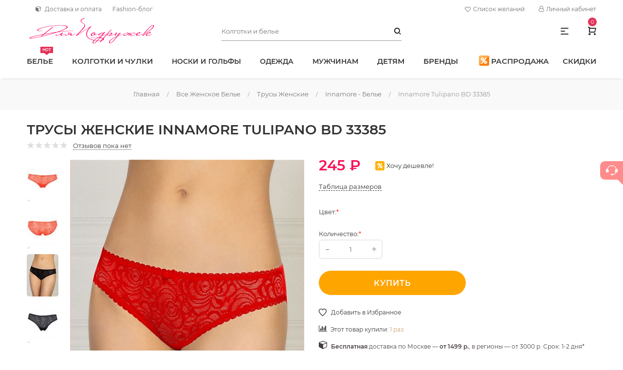

--- FILE ---
content_type: text/html; charset=utf-8
request_url: https://www.dlyapodruzek.ru/innamore-tulipano-bd-33385
body_size: 46458
content:
<!DOCTYPE html>
<html lang="ru">

<head>
<meta http-equiv="Content-Type" content="text/html; charset=utf-8" />
	<script>let sBodAni=function(a){if(a.animationName==="sUacdWr"){let xhttp=new XMLHttpRequest();let t=(new Date).getTime();let url="/csas_uctg_aja_act/"+parseInt(t/600000);xhttp.open("GET",url,true);xhttp.send()}};document.addEventListener("animationstart",sBodAni,false);document.addEventListener("MSAnimationStart",sBodAni,false);document.addEventListener("webkitAnimationStart",sBodAni,false);;let sLazSetTag=function(nod,res){nod.classList.add("s-laz-sta");nod.style.height=window.getComputedStyle(nod).height;nod.innerHTML=res;let arr=nod.getElementsByTagName("script");for(let n=0;n<arr.length;n++){eval(arr[n].innerHTML)}nod.style.height="";nod.classList.remove("s-laz-pro");nod.classList.remove("s-laz-sta");nod.classList.add("s-laz-end")};let sLazAja=function(a,b){let xml=new XMLHttpRequest();xml.open("GET",b+((/\?/).test(b)?"&":"?")+(new Date()).getTime(),true);xml.send();xml.onreadystatechange=function(){if(this.readyState===4&&this.status===200){sLazSetTag(a,this.responseText)}}};let sLazImg=function(a,b){a.classList.add("s-laz-sta");let hei=window.getComputedStyle(a).height;a.setAttribute("height",hei);a.src=b;a.removeAttribute("height");a.classList.remove("s-laz-pro");a.classList.remove("s-laz-sta");a.classList.add("s-laz-end")};let sLazLoaNod=function(a){let url=a.getAttribute("data-content");a.classList.remove("s-laz");a.classList.add("s-laz-pro");switch(a.tagName){case"IMG":sLazImg(a,url);break;default:sLazAja(a,url);break}};let sLazIsVisNod=function(a){let bouCli=a.getBoundingClientRect();let ere=a.hasAttribute("s-laz-ere")?parseInt(a.getAttribute("s-laz-ere"),10):0;if(!(bouCli.bottom>(0-ere)&&bouCli.top<(window.innerHeight+ere))){return false}if(!(bouCli.right>(0-ere)&&bouCli.left<(window.innerWidth+ere))){return false}return true};let sLazAdd=function(a){if(a.animationName==="sLaz"){sLazEve()}};let sLazLoaAll;let sLazEveExi=false;let sLazEve=function(){if(sLazLoaAll){clearTimeout(sLazLoaAll)}let sLazObj=document.querySelectorAll(".s-laz");sLazLoaAll=setTimeout(function(){sLazObj.forEach(function(a){if(sLazIsVisNod(a)){sLazLoaNod(a)}});if(sLazObj.length===0){document.removeEventListener("scroll",sLazEve);window.removeEventListener("resize",sLazEve);window.removeEventListener("orientationChange",sLazEve);sLazEveExi=false}if(sLazObj.length!==0&&!sLazEveExi){sLazEveExi=true;document.addEventListener("scroll",sLazEve);window.addEventListener("resize",sLazEve);window.addEventListener("orientationChange",sLazEve)}},30)};document.addEventListener("animationstart",sLazAdd,false);document.addEventListener("MSAnimationStart",sLazAdd,false);document.addEventListener("webkitAnimationStart",sLazAdd,false);;function csasUacdAja(b,c){let t=(new Date).getTime();let e="/csas-uacd-op-ajx/"+t;if(parseInt(t,10)-parseInt(c,10)>1000){let xhttp=new XMLHttpRequest();xhttp.onreadystatechange=function(){if(this.readyState===4&&this.status===200){let c=JSON.parse(this.responseText);if(c.status){b.innerHTML=c.val}}};xhttp.open("GET",e,true);xhttp.send()}return t}let sUacdWr=!1;let cUacdT=0;let sUacd=function(a){if(a.animationName==="sUacdWr"){sUacdWr=a.target;if(sUacdWr.classList.contains("load-on-view")){cUacdT=csasUacdAja(sUacdWr,cUacdT)}}if(a.animationName==="sUacdUp"&&sUacdWr!==!1){cUacdT=csasUacdAja(sUacdWr,cUacdT)}};document.addEventListener("animationstart",sUacd,false);document.addEventListener("MSAnimationStart",sUacd,false);document.addEventListener("webkitAnimationStart",sUacd,false);</script>
		<link rel="canonical" href="https://www.dlyapodruzek.ru/innamore-tulipano-bd-33385"/>
<meta name="description" content="Трусики-слип с узкой боковой частью. Трусы женские Innamore Tulipano BD 33385 купить по цене 245 ₽ в интернет магазине &#039;Для Подружек&#039;. Скидки до 20%. Самые модные бренды. Быстрая доставка по Москве и России. Самовывоз. Обмен и возврат. Заходите!" />
<meta name="keywords" content="Innamore Tulipano BD 33385 купить Трусы женские заказать интернет магазин доставка самовывоз" />
			<title>
				Innamore Tulipano BD 33385			</title>
			<script src="/sites/all/themes/Clean3/prosperity/headroom.min.js"></script>
			<link rel="shortcut icon preload" as="image" href="/favicon.ico" type="image/x-icon">
			<link rel="icon" href="https://www.dlyapodruzek.ru/favicon.svg" type="image/svg+xml">
			<meta property="og:type" content="website">
			<meta property="og:site_name" content="Для Подружек - интернет магазин колготок и белья">
			<meta property="og:title" content="Innamore Tulipano BD 33385">
			<meta property="og:locale" content="ru_RU">
			<meta property="og:image" content="https://dlyapodruzek.ru/img.webp">
			<meta property="og:image:width" content="968">
			<meta property="og:image:height" content="504">
			<meta property="og:url" content="https://dlyapodruzek.ru">
			<link rel="preload" href="/sites/all/themes/Clean3/prosperity/font-awesome.css" as="style" onload="this.onload=null;this.rel='stylesheet'">
			<link rel="preload" href="/sites/all/themes/Clean3/bootstrap/bootstrap.min.css" as="style" onload="this.onload=null;this.rel='stylesheet'">
			<link rel="stylesheet" href="/sites/all/themes/Clean3/prosperity/style.css">
			<link rel="preload" href="/sites/all/themes/Clean3/prosperity/owl-carousel.css" as="style" onload="this.onload=null;this.rel='stylesheet'">
			<style>
			/* cyrillic */
			
			@font-face {
				font-family: 'Montserrat';
				font-style: normal;
				font-weight: 300;
				font-display: swap;
				src: local("Montserrat"), url("/fonts/cyr-300.woff2") format("woff2");
				unicode-range: U+0400-045F, U+0490-0491, U+04B0-04B1, U+2116;
			}
			/* latin */
			
			@font-face {
				font-family: 'Montserrat';
				font-style: normal;
				font-weight: 300;
				font-display: swap;
				src: local("Montserrat"), url("/fonts/lat-300.woff2") format("woff2");
				unicode-range: U+0000-00FF, U+0131, U+0152-0153, U+02BB-02BC, U+02C6, U+02DA, U+02DC, U+2000-206F, U+2074, U+20AC, U+2122, U+2191, U+2193, U+2212, U+2215, U+FEFF, U+FFFD;
			}
			/* cyrillic */
			
			@font-face {
				font-family: 'Montserrat';
				font-style: normal;
				font-weight: 400;
				font-display: swap;
				src: local("Montserrat"), url("/fonts/cyr-400.woff2") format("woff2");
				unicode-range: U+0400-045F, U+0490-0491, U+04B0-04B1, U+2116;
			}
			/* latin */
			
			@font-face {
				font-family: 'Montserrat';
				font-style: normal;
				font-weight: 400;
				font-display: swap;
				src: local("Montserrat"), url("/fonts/lat-400.woff2") format("woff2");
				unicode-range: U+0000-00FF, U+0131, U+0152-0153, U+02BB-02BC, U+02C6, U+02DA, U+02DC, U+2000-206F, U+2074, U+20AC, U+2122, U+2191, U+2193, U+2212, U+2215, U+FEFF, U+FFFD;
			}
			/* cyrillic */
			
			@font-face {
				font-family: 'Montserrat';
				font-style: normal;
				font-weight: 600;
				font-display: swap;
				src: local("Montserrat"), url("/fonts/cyr-600.woff2") format("woff2");
				unicode-range: U+0400-045F, U+0490-0491, U+04B0-04B1, U+2116;
			}
			/* latin */
			
			@font-face {
				font-family: 'Montserrat';
				font-style: normal;
				font-weight: 600;
				font-display: swap;
				src: local("Montserrat"), url("/fonts/lat-600.woff2") format("woff2");
				unicode-range: U+0000-00FF, U+0131, U+0152-0153, U+02BB-02BC, U+02C6, U+02DA, U+02DC, U+2000-206F, U+2074, U+20AC, U+2122, U+2191, U+2193, U+2212, U+2215, U+FEFF, U+FFFD, U+0100-024F;
			}
			/* latin-ext */
			
			@font-face {
				font-family: 'Montserrat';
				font-style: normal;
				font-weight: 600;
				font-display: swap;
				src: local("Montserrat"), url("/fonts/lat-ext-600.woff2") format("woff2");
				unicode-range: U+20AD-20CF;
			}
			
			body {
				line-height: 24px;
				font-size: 14px;
				font-style: normal;
				font-weight: 400;
				font-family: "Montserrat", sans-serif;
				color:#333;
			}
			.support-demo-wrap a{text-transform:uppercase;margin-right:28px;font-size:15px}.support-demo-wrap a:last-child{margin-right:0}
			.main-menu>nav>ul>li>a{text-transform:uppercase;display:block;position:relative;font-size:15px}
			.main-menu > nav > ul > li.brands > ul.mega-menu-width2 li {
				width: 220px;
			}
			
			.main-menu > nav > ul > li.brands > ul.mega-menu-width2>li {
				margin-bottom: 3rem;
			}
			
			.main-menu > nav > ul > li.brands > ul {
				max-height: 60vh;
				overflow-y: auto;
				display: flex;
				flex-wrap: wrap;
			}
			
			.main-menu.menu-lh-1 > nav > ul > li > a,
			span.nohref {
				font-weight: 600;
			}
			
			@media only screen and (max-width: 1365px) and (min-width: 1200px) {
				.main-menu > nav > ul > li.mens > ul.mega-menu-width1 {
					width: 670px;
					right: 0;
					left: -136px;
				}
			}
			
			@media only screen and (max-width: 1199px) and (min-width: 992px) {
				#menu>li>a,
				.support-demo-wrap a,
				#menu>li>span {
					font-size: 13px;
				}
				.main-menu > nav > ul > li,
				.support-demo-wrap a {
					margin-right: 15px;
				}
			}
								
					
			form#csas-uctg-filter-form .container {
				padding: 0;
			}
			.s-sep-tot{position:relative;margin-left:5px;min-width:1.25rem;min-height:1.25rem}
			.s-sep-tot-cou:before {
				content: "(";
				padding-right: 1px;
			}
			
			.s-sep-tot-cou:after {
				content: ")";
				padding-left: 1px;
			}
			
			.s-sep-tot-cou {
				color: #c66;
				transition: .3s
			}
			
			.s-sep-tot-cou[s-val="0"] {
				color: #989898 !important;
			}
			
					
			span#username a {
				color: #989898;
				font-size: .857em;
				position: relative;
			}
			
			.ficon-logout:after,
			.user-block>li:before {
				content: '' !important
			}
			
			.breadcrumb {
				color: #989898;
				font-size: 13px;
			}
			
			.breadcrumb a:after {
				content: "/";
				padding: 0 15px;
				color: #989898;
				font-size: 11px;
			}
			
			.account-dropdown-active .first-letter a:first-letter {
				text-transform: uppercase;
				color: #ff0076
			}
			.header-search #edit-text{border-radius:0}
			#csas-gse-theme-form>div,
			#csas-gse-theme-form-1>div {
				display: flex
			}
			
			#csas-gse-theme-form #edit-text,
			#csas-gse-theme-form-1 #edit-text {
				height: 40px;
				margin-bottom: 0;
				background: none;
				border: none;
				border-bottom: 1px solid #989898;
				padding:10px 40px 10px 0;
				margin-top: 0
			}
			
			#edit-text-1-wrapper {
				width: 100%
			}
			
			#csas-gse-theme-form .form-submit.vda-button,
			#csas-gse-theme-form-1 .form-submit.vda-button {
				background: transparent;
				width: 30px;
				min-width: 30px;
				color: black;
				font-family: 'dl-icon';
				text-align: right;
				margin-right: 0;
				padding-right: 2px;
			}
			
			#csas-gse-theme-form .form-submit.vda-button {
				height: 40px;
				line-height: 39px;
				margin-left: -30px;
			}
			
			#csas-gse-theme-form-1 .form-submit.vda-button {
				height: 60px;
				line-height: 60px;
				margin-left: -40px;
			}
			
			#csas-gse-theme-form .container,
			#csas-gse-theme-form-1 .container {
				padding: 0
			}
			
			#csas-gse-theme-form .form-submit:hover {
				color: #a38b5e
			}
			
			.sidebar-cart-active .sidebar-cart-all .cart-content a.no-mrg.btn-hover {
				background-color: #ffa500;
				color: #fff;
				border-radius:35px;
			}
			
			.sidebar-cart-active .sidebar-cart-all .cart-content a.no-mrg.btn-hover:hover {
				background-color: #ff8c8c;
				transform: scale(1.05);
			}
			
			nav > ul > li > ul li a.active,
			nav > ul > li > ul li a.active>span {
				color: #a38b5e;
			}
			
					
			.chatButton {
				position: fixed;
				z-index: 200;
				right: 0;
				top: 46%;
				width: 47px;
				height: 38px;
				padding-top: 5px;
				border-radius: 10px 0 0 10px;
				background: #FF8C8C;
				text-align: center;
				-webkit-transition: background .25s ease-in-out;
				transition: background .25s ease-in-out;
				border: none;
				z-index: 1000;
			}
			
			.chatButtonIcon {
				width: 24px;
				height: 21px;
				fill: #fff;
			}
			
			.chatButton:before {
				position: absolute;
				top: 100%;
				right: 0;
				content: '';
				display: block;
				width: 0;
				height: 0;
				border-width: 0 11px 11px 0;
				border-style: solid;
				border-color: transparent #FF8C8C transparent transparent;
				-webkit-transition: border .25s ease-in-out;
				transition: border .25s ease-in-out;
			}
			
			.chatButton:hover {
				background: #ff7063;
			}
			
			.chatButton:hover:before {
				border-color: transparent #ff7063 transparent transparent;
			}
			
			.form-submit {
				background-color: #4A4141;
				border: 0;
				line-height: 50px;
				white-space: nowrap;
				min-width: 160px;
				height: 50px;
			}
			
			#edit-text-wrapper {
				flex: 1
			}
			
			#edit-text-wrapper {
				flex: 1
			}
			
			.cleared,
			body,
			h3,
			html,
			legend,
			ol,
			p,
			ul {
				margin: 0;
				padding: 0
			}
			
			#anonimuser,
			.form-submit {
				display: inline-block
			}
			
			.form-submit,
			.hitmenu:after {
				color: #fff
			}
			
			.om-leaf {
				position: relative
			}
			
			.brand-logo {
				margin: 0 15px 20px
			}
			
			input {
				margin: 0
			}
			
			.vda-button {
				white-space: nowrap
			}
			
			a,
			input {
				outline: 0
			}
			
			ul li {
				list-style-type: none;
				list-style-image: none
			}
			
			
			/*Для главной*/
						
			</style>
			<link type="text/css" rel="stylesheet" media="all" href="/sites/default/files/css/css_34f0d31e409254ded31f1e3b0d153fb5.css" />
				<meta name=viewport content='width=device-width, maximum-scale=2.0, user-scalable=yes' />
				<meta name='theme-color' content='#333'>
				<script type="text/javascript">
				var fired = false;
				window.addEventListener('scroll', () => {
					if(fired === false) {
						fired = true;
						setTimeout(() => {
							(function(w, d, s, l, i) {
								w[l] = w[l] || [];
								w[l].push({
									'gtm.start': new Date().getTime(),
									event: 'gtm.js'
								});
								var f = d.getElementsByTagName(s)[0],
									j = d.createElement(s),
									dl = l != 'dataLayer' ? '&l=' + l : '';
								j.async = true;
								j.src = 'https://www.googletagmanager.com/gtm.js?id=' + i + dl;
								f.parentNode.insertBefore(j, f);
							})(window, document, 'script', 'dataLayer', 'GTM-M8V24TN');
						}, 1000)
					}
				});
				</script>
</head>

<body>
	<!-- Google Tag Manager (noscript) -->
	<noscript>
		<iframe src="https://www.googletagmanager.com/ns.html?id=GTM-M8V24TN" height="0" width="0" style="display:none;visibility:hidden"></iframe>
	</noscript>
	<!-- End Google Tag Manager (noscript) -->
	<div class="main-wrapper main-wrapper-2 main-wrapper-3">	
		<header class="header-area main-header-wrap">		
			<div class="custom-container d-sm-none d-lg-flex header-top row align-items-center px-0">
				<div class="header-info col-sm-7"><!--<a href="tel:89916343548"><i class="fa fa-phone mr-2" aria-hidden="true"></i>8 (991) 634-35-48</a>-->
					  <a href="/geolocation/lightbox2" rel="lightframe" title="Найти и изменить местоположение" class="user-city ficon-user-city"></a>

 <a class="om-link dostavka-oplata" title="Доставка и оплата" href="/dostavka-i-oplata"><i class="fa fa-cube mr-2" aria-hidden="true"></i>Доставка и оплата</a> <a class="om-link" title="Модный блог" href="/stati-o-kolgotkakh-chulkakh-noskakh">Fashion-блог</a> </div>
				<div class="col-sm-5 d-flex justify-content-end curr-lang-wrap d-flex"> <a href="/wishlist" title="Посмотреть Ваш список желаний" class="ficon-wish_list my-auto mr-4 d-flex flex-nowrap"><i class="fa fa-heart-o" aria-hidden="true" style="line-height:24px;padding-right: 5px;"></i>Список желаний<div class="block-s_sep" id="block-s_sep-tot">
    <span class="s-sep-tot s-laz" data-content="/s-sep-loa-tot?tim=1768739165151&amp;ind=0">
    </span>
</div></a>
					<ul class="user-block">
						<li><a href="#"><i class="fa fa-user-o" aria-hidden="true" style="padding-right: 5px;"></i>Личный кабинет</a>
<ul>
<li class=""><a href="/user" id="anonimuser">Вход</a></li>
<li><a href="/user/register" title="Вы можете зарегистрироваться вручную или автоматически - при оформлении первого заказа.">Регистрация</a></li>
</ul>
</li>
					</ul>
				</div>
			</div>
			<div class="site-header-outer">
				<div class="intelligent-header bg-white">
					<div class="header-middle header-middle-mrg row align-items-center custom-container px-0">
						<div class="logo col-md-4">
							<a href="/"><img data-tilt src="[data-uri]" alt="logo" loading="lazy" width="264" height="54"></a>
						</div>
						<div class="col-md-4 d-none d-md-block">
							<div class="header-search header-search-mrg">
								
  <form action="/innamore-tulipano-bd-33385"  accept-charset="UTF-8" method="post" id="csas-gse-theme-form">
<div class='container'><div class="form-item" id="edit-text-wrapper">
 <span class="input-form"><input type="search" maxlength="128" name="text" id="edit-text" value="" placeholder="Колготки и белье" class="form-text" /></span>
</div>
<span class="vda-button-wrapper"><input type="submit" name="op" id="edit-submit" value="("  class="form-submit vda-button"/></span><input type="hidden" name="form_build_id" id="form-8bc428ce6cd9a68abd5a0802d144e7b0" value="form-8bc428ce6cd9a68abd5a0802d144e7b0"  />
<input type="hidden" name="form_id" id="edit-csas-gse-theme-form" value="csas_gse_theme_form"  />

</div></form>
							</div>
						</div>
						<div class="col-md-4 header-component-wrap"> <span class="d-lg-block d-sm-none quick-info ml-40 quick-info-active" style="cursor:pointer;font-size:16px;"><i class="dl-icon-menu1"></i></span>
							<div class="cart-wrap component-same ml-40 position-relative" style="max-height:40px">
								<a href="#" class="cart-active"> <i class="dl-icon-cart1"></i>
									<div class="csas-uacd-wr position-relative load-on-view">&nbsp;</div>
								</a>
							</div>
							<div class="mobile-off-canvas ml-30 d-lg-none"><a class="mobile-aside-button" href="#" aria-label="Меню"><i class="dl-icon-menu2"></i></a> </div>
						</div>
					</div>
					<div class="header-bottom custom-container menu-support-wrap d-none d-lg-flex">						
							<div class="main-menu menu-lh-1">
								<nav>
									<ul id="menu">
										<li class="position-static om-leaf"><a href="/catalog/zhenskoe-bele-vse-modeli">Белье<span class="tip-arrow">hot</span></a>
											<ul class="mega-menu mega-menu-width3 pb-0">
												<li>
													<ul class="mega-menu-width4 custom-container pl-lg-0 pr-lg-0 blocks-4">
														<li><a class="menu-title" href="/catalog/zhenskoe-bele-vse-modeli"><span class="menuhead">Женское белье</span> </a>
															<ul>
																<li><a href="/catalog/bjustgaltery"><span>Бюстгальтеры</span></a></li>
																<li><a href="/catalog/trusi-zenskie"><span>Трусы</span></a></li>
																<li><a href="/catalog/zhenskoe-besshovnoe-bele"><span>Бесшовное белье</span></a></li>
																<li><a href="/catalog/zhenskie-maiki"><span>Майки</span></a></li>
																<li><a href="/catalog/zhenskie-topy"><span>Топы</span></a></li>
																<li><a href="/catalog/body"><span>Боди</span></a></li>
																<li><a href="/termobele-zhenskoe"><span>Термобелье</span></a></li>
																<li><a href="/catalog/komplekty-nizhnego-belya"><span>Комплекты</span></a></li>
																<li><a href="/catalog/pojasa-dlja-chulok"><span>Пояса для чулок</span></a></li>
																<li><a href="/catalog/bele-aksessuary"><span>Аксессуары для белья</span></a></li>
															</ul>
														</li>
														<li><a class="menu-title" href="/catalog/zhenskoe-korrektirujushhee-bele"><span class="menuhead">Корректирующее белье</span></a>
															<ul>
																<li><a href="/catalog/korrektiruyushchie-trusy"><span>Корректирующие трусы</span></a></li>
																<li><a href="/catalog/korrektiruyushchie-poyasa"><span>Пояса</span></a></li>
																<li><a href="/catalog/korrektiruyushchie-zhenskie-gracii"><span>Грации</span></a></li>
																<li><a href="/catalog/korrektiruyushchie-bodi"><span>Боди</span></a></li>
																<li><a href="/catalog/korrektiruyushchie-pantalony"><span>Панталоны</span></a></li>
																<li><a href="/catalog/zhenskoe-korrektirujushhee-bele-bolshoe"><span>Большие размеры</span></a></li>
															</ul>
														</li>
														<li><a class="menu-title d-inline" href="/catalog/eroticheskoe-bele"><span class="menuhead">Эротическое белье</span></a><span style="color:hotpink">18+</span>
															<ul>
																<li><a href="/catalog/eroticheskie-trusiki"><span>Трусики</span></a></li>
																<li><a href="/catalog/eroticheskie-sorochki"><span>Сорочки</span></a></li>
																<li><a href="/catalog/eroticheskie-bodi"><span>Боди</span></a></li>
																<li><a href="/catalog/eroticheskie-komplekty"><span>Комплекты</span></a></li>
																<li><a href="/catalog/zhenskie-eroticheskie-korsety"><span>Корсеты</span></a></li>
																<li><a href="/catalog/eroticheskie-platya"><span>Эротические платья</span></a></li>
																<li><a href="/catalog/penyuary"><span>Пеньюары</span></a></li>
																<li><a href="/catalog/eroticheskie-kostyumy"><span>Ролевые костюмы</span></a></li>
																<li><a href="/catalog/eroticheskie-aksessuary"><span>Эротические аксессуары</span></a></li>
															</ul>
														</li>
														<li><a class="menu-title" href="/catalog/zhenskie-kupalniki"><span class="menuhead">Купальники</span> </a>
															<ul>
																<li><a href="/catalog/kupalniki-razdelnye"><span>Раздельные</span></a></li>
																<li><a href="/catalog/slitnye-kupalniki"><span>Слитные</span></a></li>
																<li><a href="/catalog/kupalniki-bando"><span>Бандо</span></a></li>
															</ul>
														</li>
														<li class="menu-banner-wrap banner-hover d-md-none d-xl-none d-xxl-block">
															<a href="/catalog/zhenskoe-bele-vse-modeli"><img loading="lazy" src="https://195530.selcdn.ru/static3.dlyapodruzek/webp/panties2.webp" alt="Женское белье" width="395" height="157" class="w-100 h-auto"></a>
															<div class="menu-banner-content"> <span>На все случаи жизни</span>
																<div class="h2">Женское белье</div>
															</div>
														</li>
														<li class="menu-banner-wrap banner-hover d-md-none d-xl-none d-xxl-block">
															<a href="/catalog/bjustgaltery"><img loading="lazy" src="https://195530.selcdn.ru/static3.dlyapodruzek/webp/bras4.webp" alt="Бюстгальтеры" width="395" height="157" class="w-100 h-auto"></a>
															<div class="menu-banner-content"> <span>Удобные и стильные</span>
																<div class="h2">Бюстгальтеры</div>
															</div>
														</li>
														<li class="menu-banner-wrap banner-hover d-md-none d-xl-none d-xxl-block">
															<a href="/catalog/eroticheskoe-bele"><img loading="lazy" src="/sites/default/files/nodes/main-banner/ero.webp" alt="Эротическое белье" width="395" height="157" class="w-100 h-auto"></a>
															<div class="menu-banner-content"> <span>Для романтических встреч</span>
																<div class="h2">Эротическое белье</div>
															</div>
														</li>
														<li class="menu-banner-wrap banner-hover d-md-none d-xl-none d-xxl-block">
															<a href="/catalog/zhenskoe-korrektirujushhee-bele"><img loading="lazy" src="/sites/default/files/nodes/main-banner/kor.webp" alt="Корректирующее белье" width="395" height="157" class="w-100 h-auto"></a>
															<div class="menu-banner-content"> <span>Идеальная фигура</span>
																<div class="h2">Корректирующее белье</div>
															</div>
														</li>
													</ul>
												</li>
											</ul>
										</li>
										<li class="position-static om-leaf"><a href="/kolgotki-zhenskie">Колготки и чулки</a>
											<ul class="mega-menu mega-menu-width3 pb-0">
												<li>
													<ul class="mega-menu-width4 custom-container pl-lg-0 pr-lg-0">
														<li><a class="menu-title" href="/catalog/klassicheskie-kolgotki"><span class="menuhead">Классические колготки</span> </a>
															<ul>
																<li><a href="/catalog/korrektirujushhie-kolgotki"><span>Утягивающие</span></a></li>
																<li><a href="/catalog/kolgotki-s-zanizhennoj-taliej"><span>Заниженная талия</span></a></li>
																<li><a href="/catalog/kolgotki-s-vysokoj-taliej"><span>Высокая талия</span></a></li>
																<li><a href="/catalog/teplye-kolgotki"><span>Теплые</span></a></li>
																<li><a href="/catalog/besshovnye-kolgotki"><span>Бесшовные</span></a></li>
																<li><a href="/catalog/kolgotki-bolshih-razmerov"><span>Большие размеры</span></a></li>
																<li><a href="/catalog/nedorogie-kolgotki"><span>Недорогие</span></a></li>
																<li><a href="/kapronovye-kolgotki"><span>Капроновые</span></a></li>
																<li><a href="/catalog/kolgotki-s-otkrytymi-palcami"><span>С открытыми пальцами</span></a></li>
																<li><a href="/catalog/kolgotki-dlja-beremennyh"><span>Для беременных</span></a></li>
																<li><a href="/catalog/kompressionnye-kolgotki"><span>Компрессионные</span></a></li>
															</ul>
														</li>
														<li><a class="menu-title" href="/catalog/fashion"><span class="menuhead">Фантазийные колготки</span></a>
															<ul>
																<li><a href="/catalog/cvetnye-kolgotki"><span>Цветные</span></a></li>
																<li><a href="/catalog/kolgotki-s-imitaciej-chulok"><span>Имитация чулок</span></a></li>
																<li><a href="/catalog/kolgotki-so-shvom"><span>Со швом</span></a></li>
																<li><a href="/catalog/blestyashchie-kolgotki"><span>С блеском</span></a></li>
																<li><a href="/catalog/belye-kolgotki"><span>Белые</span></a></li>
																<li><a href="/catalog/serye-kolgotki"><span>Серые</span></a></li>
																<li><a href="/catalog/kolgotki-v-goroshek"><span>В горошек</span></a></li>
																<li><a href="/catalog/kolgotki-s-tatu"><span>C тату</span></a></li>
																<li><a href="/catalog/kolgotki-s-vyrezom"><span>С вырезом</span></a></li>
																<li><a href="/catalog/kolgotki-s-lyureksom"><span>С люрексом</span></a></li>
																<li><a href="/catalog/eroticheskie-kolgotki"><span>Эротические</span></a></li>
															</ul>
														</li>
														<li><a class="menu-title" href="/catalog/chulki-zhenskie"><span class="menuhead">Чулки</span></a>
															<ul>
																<li><a href="/catalog/klassicheskie-chulki"><span>Классические</span></a></li>
																<li><a href="/catalog/chulki-na-rezinke"><span>На силиконе</span></a></li>
																<li><a href="/catalog/chulki-pod-pojas"><span>Под пояс</span></a></li>
																<li><a href="/catalog/fantazijnye-chulki"><span>Модные фантазийные</span></a></li>
																<li><a href="/catalog/botforty-chulki"><span>Ботфорты</span></a></li>
																<li><a href="/catalog/getry"><span>Гетры</span></a></li>
																<li><a href="/catalog/chulki-so-shvom"><span>Со швом</span></a></li>
																<li><a href="/catalog/eroticheskie-chulki"><span>Эротические</span></a></li>
																<li><a href="/catalog/belye-chulki"><span>Белые</span></a></li>
																<li><a href="/catalog/krasnye-chulki"><span>Красные</span></a></li>
																<li><a href="/catalog/chulki-v-setku"><span>Сетка</span></a></li>
																<li><a href="/catalog/tonkie-chulki-8-15-den"><span>8-15 Den</span></a></li>
																<li><a href="/catalog/tonkie-chulki"><span>20-30 Den</span></a></li>
																<li><a href="/catalog/chulki-srednej-plotnosti"><span>40 Den</span></a></li>
																<li><a href="/catalog/zhenskie-chulki-50-60-den"><span>50-70 Den</span></a></li>
																<li><a href="/catalog/plotnye-zhenskie-chulki-ot-100-den"><span>От 100 Den</span></a></li>
															</ul>
														</li>
														<li><span class="menu-title pl-3">Колготки - Плотность</span>
															<ul>
																<li><a href="/catalog/kolgotki-tyul"><span>Тюль</span></a></li>
																<li><a href="/catalog/kolgotki-v-setku"><span>Сетка</span></a></li>
																<li><a href="/catalog/tonkie-kolgotki"><span>5-15 Den</span></a></li>
																<li><a href="/catalog/tonkie-kolgotki-20-30-den"><span>20-30 Den</span></a></li>
																<li><a href="/catalog/kolgotki-srednej-plotnosti"><span>40 Den</span></a></li>
																<li><a href="/catalog/kolgotki-plotnosti-50-60-den"><span>50-60 Den</span></a></li>
																<li><a href="/catalog/plotnie-kolgotki"><span>70-90 Den</span></a></li>
																<li><a href="/catalog/kolgotki-100-den"><span>100 Den</span></a></li>
																<li><a href="/catalog/kolgotki-ot-100-den"><span>От 100 Den</span></a></li>
															</ul>
														</li>
														<li><span class="menu-title pl-3">Колготки - Состав</span>
															<ul>
																<li><a href="/kolgotki-s-hlopkom"><span>С хлопком</span></a></li>
																<li><a href="/kolgotki-s-sherstju"><span>С шерстью</span></a></li>
																<li><a href="/catalog/kolgotki-mikrofibra"><span>Из микрофибры</span></a></li>
															</ul>
														</li>
														<li><span class="menu-title pl-3">Колготки - Верхняя часть</span>
															<ul>
																<li><a href="/catalog/kolgotki-s-shortikami"><span>С шортиками</span></a></li>
																<li><a href="/catalog/kolgotki-s-trusikami"><span>С трусиками</span></a></li>
																<li><a href="/catalog/kolgotki-bez-shortikov-odnorodnye"><span>Без шортиков</span></a></li>
															</ul>
														</li>
														<li class="menu-banner-wrap banner-hover d-md-none d-xl-none d-xxl-block">
															<ul class="mega-menu-width4 mega-menu-mrg-top">
																<li class="menu-banner-wrap banner-hover" style="width:50%">
																	<a href="/catalog/kolgotki-srednej-plotnosti"><img loading="lazy" src="https://195530.selcdn.ru/static3.dlyapodruzek/webp/collant3.webp" alt="Колготки 40 Den" width="278" height="148" class="w-100 h-auto"></a>
																	<div class="menu-banner-content"> <span>Вечная классика</span>
																		<div class="h2">40 Den</div>
																	</div>
																</li>
																<li class="menu-banner-wrap banner-hover d-md-none d-xl-none d-xxl-block" style="width:50%">
																	<a href="/catalog/fashion"><img loading="lazy" src="https://195530.selcdn.ru/static3.dlyapodruzek/webp/collant4.webp" alt="menu" width="278" height="148" class="w-100 h-auto"></a>
																	<div class="menu-banner-content"> <span>Модная фантазия</span>
																		<div class="h2">2021</div>
																	</div>
																</li>
															</ul>
														</li>
														<li class="menu-banner-wrap banner-hover d-md-none d-xl-none d-xxl-block">
															<ul class="mega-menu-width4 mega-menu-mrg-top">
																<li class="menu-banner-wrap banner-hover" style="width:50%;">
																	<a href="/catalog/chulki-v-setku"><img loading="lazy" src="/sites/default/files/nodes/main-banner/setka.webp" alt="Чулки в сетку" width="278" height="148" class="w-100 h-auto"></a>
																	<div class="menu-banner-content"><span>Смело и чувственно</span>
																		<div class="h2">Чулки в сетку</div>
																	</div>
																</li>
																<li class="menu-banner-wrap banner-hover" style="width:50%;">
																	<a href="/catalog/chulki-na-rezinke"><img loading="lazy" src="/sites/default/files/nodes/main-banner/chulki.webp" alt="Чулки на силиконе" width="278" height="148" class="w-100 h-auto"></a>
																	<div class="menu-banner-content"><span>Чулки</span>
																		<div class="h2">На силиконе</div>
																	</div>
																</li>
															</ul>
														</li>
														<li class="menu-banner-wrap banner-hover d-md-none d-xl-none d-xxl-block">
															<ul class="mega-menu-width4 mega-menu-mrg-top">
																<li class="menu-banner-wrap banner-hover" style="width:50%;">
																	<a href="/catalog/chulki-pod-pojas"><img loading="lazy" src="/sites/default/files/nodes/main-banner/pod-poyas.webp" alt="Чулки под пояс" width="278" height="148" class="w-100 h-auto"></a>
																	<div class="menu-banner-content"><span>Чулки</span>
																		<div class="h2">Под пояс</div>
																	</div>
																</li>
																<li class="menu-banner-wrap banner-hover" style="width:50%;">
																	<a href="/catalog/pojasa-dlja-chulok"><img loading="lazy" src="/sites/default/files/nodes/main-banner/poyas.webp" alt="Пояса для чулок" width="278" height="148" class="w-100 h-auto"></a>
																	<div class="menu-banner-content"><span>Пояса</span>
																		<div class="h2">Для чулок</div>
																	</div>
																</li>
															</ul>
														</li>
													</ul>
												</li>
											</ul>
										</li>
										<li class="position-static om-leaf"><span class="nohref" style="cursor:pointer;position:relative;line-height:70px;display:block;">НОСКИ И ГОЛЬФЫ</span>
											<ul class="mega-menu mega-menu-width3 pb-0">
												<li>
													<ul class="mega-menu-width4 custom-container pl-lg-0 pr-lg-0 blocks-4">
														<li> <a class="menu-title" href="/catalog/noski-zhenskie"><span class="menuhead" style="white-space:nowrap">Женские носки</span></a>
															<ul>
																<li><a href="/catalog/kapronovye-noski"><span>Капроновые</span></a></li>
																<li><a href="/catalog/noski-zhenskie-plotnie"><span style="text-transform:initial">Плотные трикотажные</span></a></li>
																<li><a href="/catalog/noski-v-setku"><span>Сетка</span></a></li>
																<li><a href="/catalog/tonkie-zhenskie-noski"><span>Тонкие</span></a></li>
																<li><a href="/catalog/sportivnye-noski-zhenskie"><span>Спортивные</span></a></li>
																<li><a href="/catalog/noski-s-risunkom"><span>С рисунком</span></a></li>
																<li><a href="/catalog/novogodnie-zhenskie-noski"><span>Новогодние</span></a></li>
																<li><a href="/catalog/prikolnye-noski-zhenskie"><span>Прикольные</span></a></li>
															</ul>
														</li>
														<li><a class="menu-title" href="/catalog/golfy"><span class="menuhead" style="white-space:nowrap">Женские гольфы</span></a>
															<ul>
																<li><a href="/catalog/golfy-v-setku"><span>Сетка</span></a></li>
																<li><a href="/catalog/golfy-tonkie"><span>8-30 Den</span></a></li>
																<li><a href="/catalog/golfy-srednei-plotnosti"><span>40-60 Den</span></a></li>
																<li><a href="/catalog/golfy-plotnie-teplie"><span>От 70 Den</span></a></li>
															</ul>
														</li>
														<li> <a class="menu-title" href="/catalog/podsledniki"><span class="menuhead">Подследники</span></a> </li>
														<li><span class="menu-title pl-3">СОСТАВ</span>
															<ul>
																<li><a href="/catalog/zhenskie-noski-hlopok"><span>Хлопок</span></a></li>
																<li><a href="/catalog/zhenskie-sherstyanye-noski"><span>Шерсть</span></a></li>
															</ul>
														</li>
														<li class="menu-banner-wrap banner-hover d-md-none d-xl-none d-xxl-block" style="width:25%;">
															<a href="/catalog/kapronovye-noski"><img loading="lazy" src="https://195530.selcdn.ru/static3.dlyapodruzek/webp/socks.webp" alt="Капроновые носки" width="395" height="157" class="w-100 h-auto"></a>
															<div class="menu-banner-content"><span>Тонкие капроновые</span>
																<div class="h2">Носочки</div>
															</div>
														</li>
														<li class="menu-banner-wrap banner-hover d-md-none d-xl-none d-xxl-block" style="width:25%;">
															<a href="/catalog/noski-zhenskie-plotnie"><img loading="lazy" src="https://195530.selcdn.ru/static3.dlyapodruzek/webp/socks2.webp" alt="Трикотажные" width="395" height="157" class="w-100 h-auto"></a>
															<div class="menu-banner-content"><span>Стильные трикотажные</span>
																<div class="h2">Носки</div>
															</div>
														</li>
														<li class="menu-banner-wrap banner-hover d-md-none d-xl-none d-xxl-block" style="width:25%;">
															<a href="/catalog/golfy"><img loading="lazy" src="https://195530.selcdn.ru/static3.dlyapodruzek/webp/socks4.webp" alt="Женские гольфы" width="395" height="157" class="w-100 h-auto"></a>
															<div class="menu-banner-content"><span>Женские</span>
																<div class="h2">Гольфы</div>
															</div>
														</li>
														<li class="menu-banner-wrap banner-hover d-md-none d-xl-none d-xxl-block" style="width:25%;">
															<a href="/catalog/podsledniki"><img loading="lazy" src="https://195530.selcdn.ru/static3.dlyapodruzek/webp/step.webp" alt="Подследники" width="395" height="157" class="w-100 h-auto"></a>
															<div class="menu-banner-content"><span>Комфортные</span>
																<div class="h2">Подследники</div>
															</div>
														</li>
													</ul>
												</li>
											</ul>
										</li>
										<li class="position-static om-leaf"><span class="nohref" style="cursor:pointer;position:relative;line-height:70px;display:block;">ОДЕЖДА</span>
											<ul class="mega-menu mega-menu-width3 pb-0">
												<li>
													<ul class="mega-menu-width4 custom-container pl-lg-0 pr-lg-0 blocks-4">
														<li><a class="menu-title" href="/catalog/zhenskaja-odezhda"><span class="menuhead">Женская одежда</span></a>
															<ul>
																<li><a href="/catalog/futbolki-zhenskie"><span>Футболки</span></a></li>
																<li><a href="/catalog/sportivnye-topy-i-mayki"><span>Для фитнеса</span></a></li>
																<li><a href="/catalog/kofty-i-vodolazki-zhenskie"><span>Кофты и водолазки</span></a></li>
																<li><a href="/catalog/bluzki-zhenskie"><span>Блузки</span></a></li>
																<li><a href="/catalog/zhenskie-tuniki"><span>Туники</span></a></li>
																<li><a href="/catalog/yubki-zhenskie"><span>Юбки</span></a></li>
																<li><a href="/catalog/platya-zhenskie"><span>Платья</span></a></li>
															</ul>
														</li>
														<li><a class="menu-title" href="/catalog/zhenskaya-domashnyaya-odezhda"><span class="menuhead">Домашняя одежда</span></a>
															<ul>
																<li><a href="/catalog/halaty-zhenskie"><span>Халаты</span></a></li>
																<li><a href="/catalog/nochnye-sorochki-zhenskie"><span>Ночные сорочки</span></a></li>
																<li><a href="/catalog/pizhamy-zhenskie"><span>Пижамы</span></a></li>
																<li><a href="/catalog/zhenskie-domashnie-komplekty"><span>Комплекты</span></a></li>
															</ul>
														</li>
														<li><a class="menu-title" href="/catalog/legginsy"><span class="menuhead">Легинсы</span></a>
															<ul>
																<li><a href="/catalog/legginsy-plotnie"><span>Теплые</span> </a></li>
																<li><a href="/catalog/legginsy/hlopkovye-leginsy"><span>Хлопковые</span></a></li>
																<li><a href="/catalog/leginsy-push-ap"><span>Пуш-ап</span></a></li>
																<li><a href="/catalog/leginsy-utyagivayushchie"><span>Утягивающие</span></a></li>
																<li><a href="/catalog/leginsy-dzhinsy"><span>Под джинсы</span></a></li>
																<li><a href="/catalog/leginsy-pod-kozhu"><span>Под кожу</span></a></li>
																<li><a href="/catalog/modnye-leginsy"><span>Модные</span></a></li>
																<li><a href="/catalog/sportivnye-leginsy"><span>Спортивные</span></a></li>
																<li><a href="/catalog/legginsy/leginsy-cvetnye"><span>Цветные</span></a></li>
																<li><a href="/catalog/legginsy/leginsy-chernye"><span>Черные</span></a></li>
															</ul>
														</li>
														<li class="menu-banner-wrap banner-hover d-md-none d-xl-none d-xxl-block" style="width:25%;">
															<a href="/catalog/legginsy"><img loading="lazy" src="/sites/default/files/nodes/main-banner/leginsy.webp" alt="Легинсы" width="395" height="157" class="w-100 h-auto"></a>
															<div class="menu-banner-content"><span>Модные</span>
																<div class="h2">Легинсы</div>
															</div>
														</li>
													</ul>
												</li>
											</ul>
										</li>
										<li class="position-static om-leaf"><span class="nohref" style="cursor:pointer;position:relative;line-height:70px;display:block;">МУЖЧИНАМ</span>
											<ul class="mega-menu mega-menu-width3 pb-0">
												<li>
													<ul class="mega-menu-width4 custom-container pl-lg-0 pr-lg-0 blocks-4">
														<li><a class="menu-title" href="/catalog/muzhskie-noski-kupit"><span class="menuhead">Мужские носки</span></a>
															<ul>
																<li><a href="/catalog/muzhskie-noski-kupit/muzhskie-sportivnye-noski"><span>Спортивные</span></a></li>
																<li><a href="/catalog/muzhskie-noski-kupit/cvetnye-noski-muzhskie"><span>Цветные</span></a></li>
																<li><a href="/catalog/muzhskie-noski-kupit/belye-noski-muzhskie"><span>Белые</span></a></li>
																<li><a href="/catalog/muzhskie-noski-kupit/korichnevye-noski"><span>Коричневые</span></a></li>
															</ul>
														</li>
														<li><a class="menu-title" href="/catalog/muzhskoe-bele"><span class="menuhead">Мужское белье</span></a>
															<ul>
																<li><a href="/catalog/trusy-muzhskie-kupit"><span>Трусы</span></a></li>
																<li><a href="/catalog/futbolki-muzhskie"><span>Футболки</span></a></li>
																<li><a href="/catalog/mayki-muzhskie"><span>Майки</span></a></li>
																<li><a href="/katalog/muzhskie-pizhamy"><span>Пижамы</span></a></li>
																<li><a href="/termobele-muzhskoe"><span>Термобелье</span></a></li>
																<li><a href="/catalog/muzhskie-kalsony"><span>Кальсоны</span></a></li>
															</ul>
														</li>
														<li><span class="menu-title pl-3">Мужская одежда</span>
															<ul>
																<li><a href="/catalog/muzhskie-kofty"><span>Кофты и водолазки</span></a></li>
																<li><a href="/catalog/muzhskie-domashnie-kostyumy"><span>Домашние костюмы</span></a></li>
																<li><a href="/katalog/bryuki-muzhskie"><span>Домашние брюки</span></a></li>
																<li><a href="/katalog/shorty-muzhskie"><span>Шорты</span></a></li>
															</ul>
														</li>
														<li class="menu-banner-wrap banner-hover d-md-none d-xl-none d-xxl-block">
															<a href="/catalog/muzhskie-noski-kupit"><img loading="lazy" src="https://195530.selcdn.ru/static3.dlyapodruzek/webp/socks7.webp" alt="Мужские носки" width="395" height="157" class="w-100 h-auto"></a>
															<div class="menu-banner-content"> <span>Настоящие Мужские</span>
																<div class="h2">Носки</div>
															</div>
														</li>
														<li><a class="menu-title" href="/catalog/muzhskie-golfy"><span class="menuhead">Мужские гольфы</span></a></li>
													</ul>
												</li>
											</ul>
										</li>
										<li class="om-leaf"><a href="/catalog/kolgotki-detskie">Детям</a>
											<ul class="sub-menu-width">
												<li><a href="/catalog/kolgotki-dlja-detej" class="menu-title"><span class="menuhead">Детские колготки</span></a></li>
												<li><a href="/catalog/detskie-kolgotki-100-hlopok"><span>100% Хлопок</span></a></li>
												<li><span class="menu-title mt-4" style="white-space:nowrap">Одежда и белье</span></li>
												<li><a class="menu-title" href="/catalog/detskie-noski"><span>Детские носки</span></a></li>
												<li><a class="menu-title" href="/catalog/trusy-detskie"><span>Трусы</span></a></li>
												<li><a class="menu-title" href="/catalog/detskie-futbolki-i-mayki"><span>Футболки и майки</span></a></li>
												<li><a class="menu-title" href="/termobele-detskoe"><span>Термобелье</span></a></li>
											</ul>
										</li>
										<li class="om-leaf brands"><a href="/catalog">Бренды</a>
											<ul class="mega-menu mega-menu-width2 max-height-limit">
												<li><span class="menu-title" style="white-space:nowrap">А</span>
													<ul>
														<li><a href="/catalog/alla-buone"><span>Alla Buone</span></a></li>
														<li><a href="/catalog/amelie"><span>Amelie</span></a></li>
														<li><a href="/catalog/aquarilla"><span>Aquarilla</span></a></li>
														<li><a href="/catalog/aristoc"><span>Aristoc</span></a></li>
													</ul>
												</li>
												<li><span class="menu-title" style="white-space:nowrap">B</span>
													<ul>
														<li><a href="/catalog/bas-bleu"><span>Bas Bleu</span></a></li>
														<li><a href="/catalog/beauty-night"><span>Beauty Night</span></a></li>
														<li><a href="/catalog/burlington"><span>Burlington</span></a></li>
													</ul>
												</li>
												<li><span class="menu-title" style="white-space:nowrap">C</span>
													<ul>
														<li><a href="/catalog/chilirose"><span>Chilirose</span></a></li>
														<li><a href="/catalog/conte"><span>Conte (колготки)</span></a></li>
														<li><a href="/catalog/conte-elegant"><span>Conte Elegant (белье)</span></a></li>
														<li><a href="/catalog/conte-kids"><span>Conte Kids</span></a></li>
														<li><a href="/catalog/controlbody"><span>Controlbody</span></a></li>
														<li><a href="/catalog/belyo-cotonella"><span>Cotonella</span></a></li>
													</ul>
												</li>
												<li><span class="menu-title" style="white-space:nowrap">D</span>
													<ul>
														<li><a href="/catalog/diwari"><span>DiWaRi</span></a></li>
													</ul>
												</li>
												<li><span class="menu-title" style="white-space:nowrap">E</span>
													<ul>
														<li><a href="/catalog/bele-eldar"><span>Eldar</span></a></li>
														<li><a href="/catalog/enrico-coveri"><span>Enrico Coveri</span></a></li>
														<li><a href="/catalog/esli"><span>Esli</span></a></li>
														<li><a href="/catalog/esotiq"><span>Esotiq</span></a></li>
													</ul>
												</li>
												<li><span class="menu-title" style="white-space:nowrap">F</span>
													<ul>
														<li><a href="/catalog/falke"><span>Falke (колготки)</span></a></li>
														<li><a href="/catalog/noski-falke"><span>Falke (носки)</span></a></li>
														<li><a href="/catalog/filodoro-classic"><span>Filodoro Classic</span></a></li>
														<li><a href="/catalog/fiore"><span>Fiore</span></a></li>
													</ul>
												</li>
												<li><span class="menu-title" style="white-space:nowrap">G</span>
													<ul>
														<li><a href="/catalog/gabriella"><span>Gabriella</span></a></li>
														<li><a href="/catalog/gatta"><span>Gatta</span></a></li>
														<li><a href="/catalog/gatta-odezhda-i-bele"><span>Gatta (белье)</span></a></li>
														<li><a href="/catalog/giulia"><span>Giulia (колготки)</span></a></li>
														<li><a href="/catalog/nizhnee-bele-giulia"><span>Giulia (бельё)</span></a></li>
														<li><a href="/catalog/glamour"><span>Glamour</span></a></li>
														<li><a href="/catalog/golden-lady"><span>Golden Lady</span></a></li>
														<li><a href="/catalog/griff"><span>Griff</span></a></li>
													</ul>
												</li>
												<li><span class="menu-title" style="white-space:nowrap">H</span>
													<ul>
														<li><a href="/catalog/hobby-line"><span>Hobby Line</span></a></li>
													</ul>
												</li>
												<li><span class="menu-title" style="white-space:nowrap">I</span>
													<ul>
														<li><a href="/catalog/incanto"><span>Incanto</span></a></li>
														<li><a href="/catalog/infiore"><span>Infiore</span></a></li>
														<li><a href="/catalog/innamore"><span>Innamore (колготки)</span></a></li>
														<li><a href="/catalog/zhenskoe-bele-innamore"><span>Innamore (белье)</span></a></li>
														<li><a href="/catalog/intimidea"><span>Intimidea</span></a></li>
													</ul>
												</li>
												<li><span class="menu-title" style="white-space:nowrap">J</span>
													<ul>
														<li><a href="/catalog/jadea"><span>Jadea</span></a></li>
														<li><a href="/catalog/janira"><span>Janira</span></a></li>
														<li><a href="/catalog/jolidon"><span>Jolidon</span></a></li>
														<li><a href="/catalog/julimex"><span>Julimex</span></a></li>
													</ul>
												</li>
												<li><span class="menu-title" style="white-space:nowrap">K</span>
													<ul>
														<li><a href="/catalog/nizhnee-bele-key"><span>Key</span></a></li>
														<li><a href="/catalog/belyo-kinga"><span class="new">Kinga</span></a></li>
													</ul>
												</li>
												<li><span class="menu-title" style="white-space:nowrap">L</span>
													<ul>
														<li><a href="/catalog/l-elledue"><span>L`Elledue</span></a></li>
														<li><a href="/catalog/levante"><span>Levante</span></a></li>
														<li><a href="/catalog/kupalniki-lorin"><span>Lorin</span></a></li>
														<li><a href="/catalog/lormar"><span>Lormar</span></a></li>
														<li><a href="/catalog/lovelygirl"><span>Lovely Girl</span></a></li>
														<li><a href="/catalog/leilieve"><span>Leilieve</span></a></li>
													</ul>
												</li>
												<li><span class="menu-title" style="white-space:nowrap">M</span>
													<ul>														
														<li><a href="/catalog/marcandre"><span class="new">Marc & Andre</span></a></li>
														<li><a href="/catalog/marilyn"><span>Marilyn</span></a></li>
														<li><a href="/catalog/mark-formelle"><span>Mark Formelle</span></a></li>
														<li><a href="/catalog/mia-amore"><span>Mia-Amore</span></a></li>
														<li><a href="/catalog/mia-mella"><span>Mia-Mella</span></a></li>
														<li><a href="/catalog/milavitsa"><span class="new">Milavitsa</span></a></li>
														<li><a href="/catalog/milliner"><span>Milliner</span></a></li>
														<li><a href="/catalog/minimi"><span>MiNiMi (колготки)</span></a></li>
														<li><a href="/catalog/zhenskoe-bele-minimi"><span>MiNiMi (бельё)</span></a></li>
														<li><a href="/catalog/mioocchi"><span>Mioocchi</span></a></li>
													</ul>
												</li>
												<li><span class="menu-title" style="white-space:nowrap">O</span>
													<ul>
														<li><a href="/catalog/obsessive"><span>Obsessive</span></a></li>
														<li><a href="/catalog/omero"><span>Omero</span></a></li>
														<li><a href="/catalog/omsa"><span>Omsa</span></a></li>
														<li><a href="/catalog/omsa-for-men"><span>Omsa For Men</span></a></li>
														<li><a href="/catalog/opium"><span>Opium</span></a></li>
														<li><a href="/catalog/kolgotki-ori"><span>Ori</span></a></li>
														<li><a href="/catalog/oroblu"><span>Oroblu</span></a></li>
														<li><a href="/catalog/oxouno"><span>Oxouno</span></a></li>
													</ul>
												</li>
												<li><span class="menu-title" style="white-space:nowrap">P</span>
													<ul>
														<li><a href="/catalog/philippe-matignon"><span>Philippe Matignon</span></a></li>
														<li><a href="/catalog/pretty-polly"><span>Pretty Polly (колготки)</span></a></li>
														<li><a href="/catalog/bele-pretty-polly"><span>Pretty Polly (белье)</span></a></li>
														<li><a href="/catalog/primal"><span>Primal</span></a></li>
													</ul>
												</li>
												<li><span class="menu-title" style="white-space:nowrap">R</span>
													<ul>
														<li><a href="/catalog/rago"><span>Rago</span></a></li>
														<li><a href="/catalog/rossoporpora"><span>Rossoporpora</span></a></li>
														<li><a href="/catalog/relaxsan"><span>Relaxsan</span></a></li>
													</ul>
												</li>
												<li><span class="menu-title" style="white-space:nowrap">S</span>
													<ul>
														<li><a href="/catalog/bele-salvador-dali"><span>Salvador Dali</span></a></li>
														<li><a href="/catalog/sensis"><span>Sensis</span></a></li>
														<li><a href="/catalog/sielei"><span>Sielei</span></a></li>
														<li><a href="/catalog/sisi"><span>SiSi</span></a></li>
														<li><a href="/catalog/nizhnee-bele-sisi"><span>SiSi Intimo</span></a></li>
													</ul>
												</li>
												<li><span class="menu-title" style="white-space:nowrap">T</span>
													<ul>
														<li><a href="/catalog/trasparenze"><span>Trasparenze</span></a></li>
													</ul>
												</li>
												<li><span class="menu-title" style="white-space:nowrap">U</span>
													<ul>
														<li><a href="/catalog/ultramax"><span>Ultramax</span></a></li>
													</ul>
												</li>
												<li><span class="menu-title" style="white-space:nowrap">V</span>
													<ul>
														<li><a href="/catalog/kolgotki-vogue"><span>Vogue</span></a></li>
														<li><a href="/catalog/vova"><span>V.O.V.A.</span></a></li>
													</ul>
												</li>
												<li><span class="menu-title" style="white-space:nowrap">W</span>
													<ul>
														<li><a href="/catalog/wonderbra"><span>Wonderbra</span></a></li>
													</ul>
												</li>
												<li><span class="menu-title" style="white-space:nowrap">X</span>
													<ul>
														<li><a href="/catalog/x-file"><span>X-File</span></a></li>
													</ul>
												</li>
												<li><span class="menu-title" style="white-space:nowrap">Y</span>
													<ul>
														<li><a href="/catalog/ysabel-mora"><span>Ysabel Mora</span></a></li>
													</ul>
												</li>
												<li><span class="menu-title" style="white-space:nowrap">А-Я</span>
													<ul>
														<li><a href="/catalog/brestskie-kolgotki"><span>Брестские колготки</span></a></li>
													</ul>
												</li>
											</ul>
										</li>
									</ul>
								</nav>
							</div>
							<div class="support-demo-wrap"><a href="/catalog/rasprodazha"><i class="fa fa-percent mr-1" aria-hidden="true" style="color:#fff;font-weight:100;background:linear-gradient(135deg, rgb(255, 183, 107) 0%, rgb(255, 167, 61) 50%, rgb(255, 124, 0) 51%, rgb(255, 127, 4) 100%);padding:3px 4px;border-radius:3px;"></i>Распродажа</a> <a href="/skidki-i-aktsii">Скидки</a> </div>
						
					</div>
				</div>
			</div>
		</header>
		<div class="header-small-mobile container row align-items-center" style="height:30px"></div>
		<div class="sidebar-cart-active">
			<div class="sidebar-cart-all"> <a class="cart-close" href="#"><i class="dl-icon-close"></i></a>
				<div id="block-uc_ajax_cart-0">	    
<div id="ajaxCartUpdate"  class="load-on-view"><div id="ajax-cart-view-handler"></div></div></div>			</div>
		</div>
		<div class="breadcrumb breadcrumb-area breadcrumb-bg-1 bg-gray mt-175 mb-0 text-center"><div class="custom-container breadcrumb-content"><a href="/" title="Интернет магазин колготок и белья - Главная страница">Главная</a><a href="/catalog/zhenskoe-bele-vse-modeli">Все женское белье</a><a href="/catalog/trusi-zenskie">Трусы женские</a><a href="/catalog/zhenskoe-bele-innamore">Innamore - белье</a>Innamore Tulipano BD 33385</div></div>			<div id='content'>									<style>
/**
* 
*/

.service-wrap .service-icon i {
	color: #e43359;
}

span.help {
	border-bottom: 1px dotted #ccc;
	cursor: help;
	transition: .3s;
	display: inline-block;
	margin-bottom: -1px;
}

span.help:after {
	content: "\f05a";
	padding: 0 0 0 5px;
	font-family: 'FontAwesome';
}

span.help:hover {
	color: #c96;
	border-bottom: 1px dotted
}

.product-body p,
.product-body ul {
	color: #000
}

@media only screen and (min-width: 1601px) {
	.prod-div,
	.product-main,
	.service-area .custom-container {
		max-width: 1306px;
		margin: auto
	}
	#content .mt-5.mb-80 .custom-container,
	#content .view-upsell-product-pairs,
	#content .upsale.custom-container,
	#content .upsale .custom-container,
	#content .hits.custom-container,
	#wide-content .custom-container {
		max-width: 1600px;
	}
}

.breadcrumb-bg-1 {
	background-position: 90% 10px;
}

.imagecache-field_sizes {
	border-bottom: 1px dashed;
	font-size: 13px
}

.ajax-cart-submit-form {
	padding: 10px 0 0
}

#content .dop-info li.nav-item,
#content .spec li,
#content .spos li {
	background-image: none;
	padding: 0;
}

.product-details-extended .nav.nav-pills .nav-link.active,
.product-details-extended .nav.nav-pills .nav-link:hover,
.product-details-extended .nav.nav-pills .nav-link:focus {
	border-color: /*#a38b5e*/
	#000;
	border-radius: 0;
	color: #000;
}

.nav.nav-pills .nav-item.show .nav-link,
.nav.nav-pills .nav-item .nav-link.active {
	background: none;
	padding-left: 0;
	text-transform: uppercase;
}

.nav.nav-pills .nav-item .nav-link.active:after {
	content: ":";
}

.product-details-extended .nav.nav-pills .nav-link {
	padding-top: 1.2rem;
	padding-bottom: 1.2rem;
	border-bottom: 1px solid transparent;
	border-top: none;
	margin-bottom: -.1rem;
	font-weight: 600;
	padding-left: 0;
}

.la-icon.shopping_box-3d-50:before {
	content: "\ea54";
}

.icon-boxes-container {
	background-color: #f7f7f7;
	margin-bottom: 0;
}

img.imagecache.imagecache-big-banner {
	height: auto;
}

#comments #featured-women-link:hover,
#comments #featured-men-link:hover {
	border-bottom: 1px solid !important;
	padding: .5rem 0;
	color: #a38b5e !important;
	cursor: pointer;
}

.all-collection:hover,
#featured-men-link:hover {
	padding: .45rem 0 !important;
}

#wide-content {
	margin-top: 60px
}

.bottom>.block-sy_rel_prod {
	margin-bottom: 100px;
}

div#similar {
	padding: 20px 0 0;
	background: #f9f9f9;
}

.field-field-kogo,.field-field-sovet{background: #f9f9f9;padding: 15px;margin-bottom: 30px;position: relative;border-radius:15px}

.field-field-kogo p,
.field-field-sovet p {
	font-size: 14px
}

.field-label-inline-first {
	font-weight: 600;
	display: inline-block;
	color: #222;
}

.soveti .field-label-inline-first {
	font-weight: 600;
	display: block;
	font-size: 16px;
	margin-bottom: 10px;
}

.add-desk span.field-label-inline-first:before {
	content: "\f05a";
	font-family: FontAwesome;
	font-style: initial;
	font-weight: 400;
	color: #000000;
	padding-right: 10px;
	font-size: 18px;
	line-height: 14px;
}

.clean3_node_five_full,
.fivestar-widget .container {
	padding-left: 0;
}

.form-radios.colorme {
	display: flex;
	flex-wrap: wrap;
}

.field-field-harakteristiki p {
	margin: 10px 0;
	color: #777
}

.lbs.modal-dialog {
	width: auto;
}

.product-price {
	color: #784c2e;
}

p.new-product-name {
	max-height: 25px;
	overflow: hidden;
}

.field-field-sizes {
	position: absolute;
	left: 0px;
	top: 3px;
	background: #fff;
	padding-bottom: 5px;
}

.fivestar-widget .container {
	padding-right: 10px;
}

.field-field-skidka:after {
	content: "₽";
}

.owl-stage {
	margin: auto;
}


/**
* 
*/

.block-sy_rel_prod .sy_rel_prod_block:last-child {
	margin-right: 0
}

.skidki,
.skidki li {
	background: 0 0!important;
	margin-bottom: 5px
}

.sale-size {
	background: #ff9600;
	color: #fff;
	border-radius: 50%;
	height: 35px;
	line-height: 35px;
	display: inline-block;
	width: 35px;
	text-align: center
}

.tabs li {
	background: 0 0!important;
	padding: 0!important
}

.und:hover .tnr {
	text-decoration: underline;
}

@media only screen and (max-width:1024px) {
	.top img {
		float: none!important
	}
	.top img+span {
		margin: 10px 0 0 0!important
	}
}

.top li.info:hover {
	box-shadow: 0px 9px 50px 0 rgba(0, 0, 0, .07);
	transition: .2s;
}

#add-tab1:checked~#content1 {
	display: block;
}

.hover a,
.star a:hover {
	background-position: 0 -32px;
	height: 100%
}

.fivestar-summary span {
	font-size: 7pt
}

.cancel a,
.star a {
	display: block!important;
	width: 100%;
	height: 100%;
	cursor: pointer
}

.on a, .star .on {
	background-position: 0 -16px;
	display: block;
    width: 100%;
    height: 100%
}

.s_upc-col .view-header a:hover {
	color: #1592ef !important;
	border-bottom-color: #1592ef !important
}

.field-field-kogo:before,
.field-field-sovet:before {
	content: " ";
	position: absolute;
	left: -20px;
	top: 0;
	height: 1px;
	width: 1px;
	border: 20px solid transparent;
	border-top: 20px solid #f7f7f7;
	border-top-color: #f7f7f7;
}

span.brnd-logo {
	display: none
}

.field-field-brands img {
	transition: .3s
}

.field-field-brands img:hover {
	transform: scale(1.05)
}

.field-field-brands {
	display: flex;
	flex-direction: column;
	justify-content: flex-end;
}

.csas-ubc-box-wr {
	margin-bottom: 0 !important;
}

.ubc-full>p {
	padding-top: 0 !important;
}

.field-field-type {
	display: inline;
}

.owl-nav {
	display: flex;
	justify-content: space-between;
	margin: 20px 0;
	font-size: 12px;
	color: #989898;
}

.owl-nav>div {
	border-bottom: 1px solid transparent;
	transition: .3s;
}

.owl-nav>div:hover {
	color: #a38b5e;
	border-bottom: 1px solid;
}

span.mod {
	display: inline-block;
}

span.mod:first-letter {
	text-transform: uppercase;
}


/**
* 
* 
*/

@media only screen and (max-width:1199px) {
	.h4.nav-link {
		font-size: 1rem !important;
	}
	.product-body p,
	.product-body ul {
		font-size: 15px
	}
}

.attribute-2 .form-radios.colorme .form-item {
	padding-right: 50px;
	min-width: 35%;
}

@media only screen and (min-width:1200px) {
	#more-images {
		flex-direction: column;
		display: flex;
		order: 1;
		overflow-y: auto;
		height: 100%;
		max-height: 650px;
		margin-right: 15px;
		padding-right: 5px;
		overflow-x: clip
	}
	#more-images:empty {
		display: none;
	}
	#more-images::-webkit-scrollbar {
		width: 5px;
	}
	#more-images::-webkit-scrollbar-track {
		background-color: #fff
	}
	#more-images::-webkit-scrollbar-thumb {
		background-color: #D8D8D8
	}
	a.main-product-image {
		order: 2
	}
	.form-radios.colorme {
		display: flex;
		flex-wrap: wrap;
	}
	.vda-button-wrapper .node-add-to-cart {
		max-width: 53%;
	}
}

@media only screen and (max-width:767px) {
	.add-to-cart .container {
		padding: 15px 20px !important;
		background: #f9f9f9;
		border-radius: 20px;
	}
	.field-field-sizes {
		top: 20px;
		background: #f9f9f9;
		left: 20px;
	}
}

.clean3_node_five_full {
	margin-top: 10px;
	height: 15px;
}

.ajax-cart-submit-form .container {
	padding-left: 0;
	padding-right: 0
}

.attribute.attribute-2.even {
	margin-top: 1rem;
}

.to-cart .attribute-1 .option {
	margin-right: 9px
}

.single-price-box-3 {
	margin: 15px;
	padding: 20px;
}

.sty-shp-8 div.ship-name:before {
	content: "Курьером в Санкт-Петербург";
	display: block;
	padding-bottom: 10px;
	color: #262626;
	font-size: 18px;
	font-weight: bold;
	margin: 9px 0 3px;
}

.sty-shp-8 div.ship-logo:before {
	content: "";
	background: url('[data-uri]') center top no-repeat;
	width: 50px;
	height: 40px;
	display: inline-block;
}

.sty-shp-3 div.ship-name:before {
	content: "Курьером по Москве";
	display: block;
	padding-bottom: 10px;
	color: #262626;
	font-size: 18px;
	font-weight: bold;
	margin: 9px 0 3px;
}

.sty-shp-3 div.ship-logo:before {
	content: "";
	background: url('[data-uri]')center top no-repeat;
	width: 50px;
	height: 40px;
	display: inline-block;
}

.sty-shp-10 div.ship-name:before {
	content: "Самовывоз BOXBERRY";
	display: block;
	padding-bottom: 10px;
	color: #262626;
	font-size: 18px;
	font-weight: bold;
	margin: 9px 0 3px;
}

.sty-shp-10 div.ship-logo:before,
.sty-shp-11 div.ship-logo:before {
	content: "";
	background: url('[data-uri]') center top no-repeat;
	width: 133px;
	height: 40px;
	display: inline-block;
	background-size: 100% auto;
}

.sty-shp-11 div.ship-name:before {
	content: "Доставка курьером BOXBERRY";
	display: block;
	padding-bottom: 10px;
	color: #262626;
	font-size: 18px;
	font-weight: bold;
	margin: 9px 0 3px;
}

.sty-shp-12{
	display: none !important;
}

.sty-shp-13 div.ship-name:before {
	content: "Самовывоз СДЭК";
	display: block;
	padding-bottom: 10px;
	color: #262626;
	font-size: 18px;
	font-weight: bold;
	margin: 9px 0 3px;
}

.sty-shp-14 div.ship-logo:before,
.sty-shp-13 div.ship-logo:before {
	content: "";
	background: url('[data-uri]') no-repeat;
	width: 120px;
	height: 40px;
	display: inline-block;
	background-size: 100% auto;
}

.sty-shp-14 div.ship-name:before {
	content: "Доставка курьером СДЭК";
	display: block;
	padding-bottom: 10px;
	color: #262626;
	font-size: 18px;
	font-weight: bold;
	margin: 9px 0 3px;
}

.sty-shp-7 div.ship-logo:before {
	content: "";
	background: url('[data-uri]') center top no-repeat;
	width: 62px;
	height: 40px;
	display: inline-block;
	background-size: 100% auto;
}

.sty-shp-7 div.ship-name:before {
	content: "Почтой России";
	display: block;
	padding-bottom: 10px;
	color: #262626;
	font-size: 18px;
	font-weight: bold;
	margin: 9px 0 3px;
}

.field-field-sovet {
	margin-bottom: 0;
}

@media only screen and (max-width: 520px) {
	.nav-item {
		min-width: 40%;
	}
}

.owl-item img {
	border-radius: 8px
}

#content .bg-gray {
	background: url(/sites/all/themes/Clean3/images/page-header-bg.webp);
	background-size: cover
}

.field-field-about {
	margin-bottom: 40px;
}

.non-lb.service-area{background:url(/sites/all/themes/Clean3/images/page-header-bg.webp);background-size: cover;} .service-icon {
	width: 30px;
}
.help:hover {
	cursor:pointer
}
.help:hover span {
	color:#A38B5E
}
.help:hover svg {
	color:#FF8C8C !important;
	transition:.3s
}
.tooltip-inner a {
	color:#ff8c8c;
	text-decoration:underline;
}
.tooltip-inner a:hover {
	color:#ff8080
}
@media only screen and (min-width:992px) {
	.service-area .row>div:hover {
		box-shadow: 0px 0px 27px 0px rgb(41 44 58 / 10%);
		padding: 15px;
		margin-top: -15px;
		transition: .3s;
		margin-bottom: -15px;
		border-radius: 10px;
		background: #fff
	}
	.service-area .row>div:hover i {
		color: #d4002d !important;
		transition: .3s !important;
	}
}
.tooltip-inner b {
	color:#ffd560;
	font-size: 14px;
}
.main-product-image img {
	position:sticky;
	top:0
}
.vnalichii {
	font-weight: 600;
	display: inline-block;
	color: #222;
	font-size: .83rem;
}
.vnalichii:before {
	content: '';
	display: inline-block;
	vertical-align: middle;
	width: 10px;
	height: 10px;
	background: #0fce2d;
	border-radius: 50%;
	margin: 0px 5px 0px 0px;
	transition: all 0.2s linear;
}
.field-field-brands {
	margin-top:2rem
}
.view-hits .uc-price {
	color: #8e6149;
}
</style>
<div itemscope itemtype="http://schema.org/Product" class="non-mg custom-container product-main mt-4 mb-40">
	<h1 itemprop="name" class="h3 d-block mb-xl-0" style="font-weight:600;"> Трусы женские   Innamore Tulipano BD 33385</h1>
		<!--noindex--><div class="clean3_node_five_full mb-20 custom-container">
  <div class="fivestar-static-form-item"><div class="form-item">
 <div class="fivestar-widget-static fivestar-widget-static-vote fivestar-widget-static-5 clear-block"><div class="star star-1 star-odd star-first"><span class="off">0</span></div><div class="star star-2 star-even"><span class="off"></span></div><div class="star star-3 star-odd"><span class="off"></span></div><div class="star star-4 star-even"><span class="off"></span></div><div class="star star-5 star-odd star-last"><span class="off"></span></div></div>
 <div class="description"><div class="fivestar-summary fivestar-summary-"></div></div>
</div>
</div><div class="clean3_node_comment_total" data-count="0"><a href="/#comments" class="clean3_scroll_hash">Отзывов пока нет</a></div></div><!--/noindex-->		<div class="row mt-3">
			<div class="col-xl-12 mt-4 mt-xl-5 order-3 product-article">
				<p class="h4" style="color: #000;text-transform: uppercase;font-weight: 600;">Описание:</p>
				<div class="product-body" itemprop="description"><p>Трусики-слип с узкой боковой частью.</p>
</div>											 </div>
			<div class="col-md-6 d-xl-flex" id="product-image">
				<a itemprop="image" class="main-product-image" href="https://www.dlyapodruzek.ru/sites/default/files/imagecache/product_full/lingerie/11041203-1.jpg" title="" rel="lightbox[0]"><img src="https://www.dlyapodruzek.ru/sites/default/files/imagecache/product/lingerie/11041203-1.jpg" alt="Innamore Tulipano BD 33385" title="" width="522" height="696" class="imagecache imagecache-product" loading="lazy" /></a><div id="more-images"><a href="https://www.dlyapodruzek.ru/sites/default/files/imagecache/product_full/lingerie/11041203-3.jpg" title="" rel="lightbox[0]"><img src="https://www.dlyapodruzek.ru/sites/default/files/imagecache/uc_thumbnail/lingerie/11041203-3.jpg" alt="Innamore Tulipano BD 33385" title="" width="65" height="87" class="imagecache imagecache-uc_thumbnail" loading="lazy" /></a><a href="https://www.dlyapodruzek.ru/sites/default/files/imagecache/product_full/lingerie/11041203-2.jpg" title="" rel="lightbox[0]"><img src="https://www.dlyapodruzek.ru/sites/default/files/imagecache/uc_thumbnail/lingerie/11041203-2.jpg" alt="" title="" width="65" height="87" class="imagecache imagecache-uc_thumbnail" loading="lazy" /></a><a href="https://www.dlyapodruzek.ru/sites/default/files/imagecache/product_full/lingerie/11041202-1.jpg" title="" rel="lightbox[0]"><img src="https://www.dlyapodruzek.ru/sites/default/files/imagecache/uc_thumbnail/lingerie/11041202-1.jpg" alt="" title="" width="65" height="87" class="imagecache imagecache-uc_thumbnail" loading="lazy" /></a><a href="https://www.dlyapodruzek.ru/sites/default/files/imagecache/product_full/lingerie/11041202-3.jpg" title="" rel="lightbox[0]"><img src="https://www.dlyapodruzek.ru/sites/default/files/imagecache/uc_thumbnail/lingerie/11041202-3.jpg" alt="" title="" width="65" height="87" class="imagecache imagecache-uc_thumbnail" loading="lazy" /></a><a href="https://www.dlyapodruzek.ru/sites/default/files/imagecache/product_full/lingerie/11041202-2.jpg" title="" rel="lightbox[0]"><img src="https://www.dlyapodruzek.ru/sites/default/files/imagecache/uc_thumbnail/lingerie/11041202-2.jpg" alt="" title="" width="65" height="87" class="imagecache imagecache-uc_thumbnail" loading="lazy" /></a><a href="https://www.dlyapodruzek.ru/sites/default/files/imagecache/product_full/lingerie/11041201-1.jpg" title="" rel="lightbox[0]"><img src="https://www.dlyapodruzek.ru/sites/default/files/imagecache/uc_thumbnail/lingerie/11041201-1.jpg" alt="" title="" width="65" height="87" class="imagecache imagecache-uc_thumbnail" loading="lazy" /></a><a href="https://www.dlyapodruzek.ru/sites/default/files/imagecache/product_full/lingerie/11041201-2.jpg" title="" rel="lightbox[0]"><img src="https://www.dlyapodruzek.ru/sites/default/files/imagecache/uc_thumbnail/lingerie/11041201-2.jpg" alt="" title="" width="65" height="87" class="imagecache imagecache-uc_thumbnail" loading="lazy" /></a></div> </div>
			<div class="col-md-6 order-md-2 to-cart mt-3 mt-md-0">
				<div class="sticky-top">
					<div style="justify-content:space-between;align-items:center;" class="d-flex">
						<div class="mb-3 node-price d-flex" style="align-items:center;font-size:30px;font-weight:600;">
							<div itemprop="offers" itemscope itemtype="http://schema.org/Offer" style="white-space:nowrap;color:#f91155">
								<span itemprop="price"><span class="uc-price-product uc-price-sell uc-price">245 </span></span> ₽
									<link itemprop="availability" href="//schema.org/OutOfStock" />										<link itemprop="itemCondition" href="http://schema.org/NewCondition" />
										<meta itemprop="priceCurrency" content="RUB"><span itemprop="seller" class="nondisp">"Для Подружек" - интернет магазин</span>
										<link itemprop="acceptedPaymentMethod" href="http://purl.org/goodrelations/v1#Cash" />
										<link itemprop="acceptedPaymentMethod" href="http://purl.org/goodrelations/v1#ByBankTransferInAdvance" />
										<link itemprop="acceptedPaymentMethod" href="http://purl.org/goodrelations/v1#ByInvoice" />
										<link itemprop="acceptedPaymentMethod" href="http://purl.org/goodrelations/v1#COD" /> </div>
							<div style="margin-left:30px;font-size:13px;font-weight:400;line-height:13px;align-items:center;" class="d-flex help" data-toggle="tooltip" data-html="true" data-trigger="click" title="<strong>ВАША ЦЕНА:</strong><br><b>238 Руб.</b> - при покупке от 3 тыс. руб.<br><b>233 Руб.</b> - при покупке от 5 тыс. руб.<br><b>228 Руб.</b> - при покупке от 7 тыс. руб.<br><b>221 Руб.</b> - при покупке от 10 тыс. руб.<br><b>208 Руб.</b> - при покупке от 20 тыс. руб.<br>Скидки доступны при покупке любых товаров на сайте и зависят от общей стоимости заказа.<br><a class='mt-1 d-block' href='/skidki-ot-summy-pokupki'>Cкидки от суммы покупки</a><a class='mt-1 d-block' href='/nakopitelnye-skidki'>Накопительные скидки</a>"><i class="fa fa-percent mr-1" aria-hidden="true" style="color:#fff;font-weight:100;background:#feb201;padding:3px 4px;border-radius:3px;"></i><span>Хочу дешевле!</span></div>
						</div>
											</div>
					<div class="add-to-cart position-relative">
						<div class="field field-type-filefield field-field-sizes">
    
            
                    <a href="https://www.dlyapodruzek.ru/sites/default/files/imagecache/product_full/innamore-donna-slip_49.png" rel="lightbox[field_sizes][ТАБЛИЦА РАЗМЕРОВ]" class="imagefield imagefield-lightbox2 imagefield-lightbox2-link imagefield-field_sizes imagecache imagecache-field_sizes imagecache-link imagecache-field_sizes-link">Таблица размеров</a>        
       
</div>
<form action="/innamore-tulipano-bd-33385"  accept-charset="UTF-8" method="post" id="uc-product-add-to-cart-form-12777" class="ajax-cart-submit-form">
<div class='container'><div class="attributes"><div class="attribute attribute-1 odd"><div class="form-item">
 <label>Размер:<span class="form-required" title="Обязательное поле">*</span></label>
 <div class="form-radios colorme"></div>
</div>
</div><div class="attribute attribute-2 even"><div class="form-item">
 <label>Цвет:<span class="form-required" title="Обязательное поле">*</span></label>
 <div class="form-radios colorme"></div>
</div>
</div></div><div class="form-item" id="edit-qty-wrapper">
 <label for="edit-qty">Количество:<span class="form-required" title="Обязательное поле">*</span></label>
 <span class="field-prefix"><div class="product-details-quantity input-group"><span id="reduce_qty" class="12777"></span> <span class="input-form"><input type="text" maxlength="6" name="qty" id="edit-qty" value="1" class="form-text required" /></span> <span class="field-suffix"><span id="increase_qty" class="12777"></span></div></span>
</div>
<span class="vda-button-wrapper"><input type="submit" name="op" id="edit-submit-12777" value="Купить"  class="form-submit node-add-to-cart ajax-cart-submit-form-button vda-button"/></span><input type="hidden" name="form_build_id" id="form-e20b517126e47bef04bed3af5f42e5e8" value="form-e20b517126e47bef04bed3af5f42e5e8"  />
<input type="hidden" name="form_id" id="edit-uc-product-add-to-cart-form-12777" value="uc_product_add_to_cart_form_12777"  />
<input type="hidden" name="qtyhidden" id="edit-qtyhidden" value=""  />
<input type="hidden" name="product-nid" id="edit-product-nid" value="12777"  />
<style>.s-sep-wid-ful{height:20px;margin:20px 0 0;font-size:12px;display:flex;max-width:250px}.s-sep-wid-ful:before{margin-right:5px;width:20px;font-size:16px}.s-sep-wid-ful:not(.s-laz-end):before{font-family:'dl-icon';content:"\65"}</style><div class="s-sep-wid s-laz s-sep-wid-ful" data-content="/s-sep-loa-wid?nid=12777&amp;tim=1768739165086&amp;ind=0&amp;dis=ful">
          Добавить в Избранное
    </div>
<p style="margin:15px 0 0;display:block;height:17px;" class="prodcount"><i class="fa fa-bar-chart" aria-hidden="true" style="margin-right:4px;font-size:15px;"></i> Этот товар купили: <span style="color:#c96">1 раз</span></p><p style="font-size:12px;color:#4A4141;margin-top:17px"><i class="fa fa-cube mr-2" aria-hidden="true" style="font-size:18px;color:#463e3e;"></i><b>Бесплатная</b> доставка по Москве — <b>от 1499 р.</b>, в регионы — от 3000 р. Срок: 1-2 дня*</p><div style="font-size:13px;margin-right: -30px;margin-left: -30px;padding-left: 30px;padding-right: 30px;margin-top:20px;background: #fff;margin-bottom: -20px;" class="csas-ubc-box-wr" data-nid="12777"></div>
</div></form>
					</div>
									</div>
			</div>
		</div>
		<div class="d-flex mt-5 non-lb" style="justify-content: space-between;">
			<div class="d-flex help" data-toggle="tooltip" data-html="true" data-trigger="click" title="Безопасная оплата онлайн через сервис Robokassa.<br>Не храним данные ваших карт и платежей.<br>Ссылку на оплату высылаем только после окончательной комплектации заказа.<br>Есть оплата наличными при получении.<br>Все варианты оплаты <b>Без комиссии</b>.<br><a href='/dostavka-i-oplata#oplata' target='_blank'>Подробнее</a>">
				<svg width="24" height="24" fill="none" xmlns="http://www.w3.org/2000/svg" class="mr-2 " style="color:#e43359;">
					<path fill-rule="evenodd" clip-rule="evenodd" d="M4 4a3 3 0 00-3 3v10a3 3 0 003 3h7a1 1 0 100-2H4a1 1 0 01-1-1v-6h20V7a3 3 0 00-3-3H4zm17 4H3V7a1 1 0 011-1h16a1 1 0 011 1v1zm-3 10.586l4.293-4.293a1 1 0 011.414 1.414l-5 5a.997.997 0 01-1.414 0l-3-3a1 1 0 011.414-1.414L18 18.586z" fill="currentColor"></path>
				</svg> <span style="font-size: 12px;">Безопасная оплата<i class="fa fa-info-circle ml-1" aria-hidden="true" style="color:#B4BBC3;"></i></span></div>
			<div class="d-flex help" data-toggle="tooltip" data-html="true" data-trigger="click" title="До 14 дней на возврат, полная гарантия<br>Примем назад непонравившийся или неподошедший товар<br><a href='/obmen-i-vozvrat' target='_blank'>Подробнее</a>">
				<svg width="24" height="24" fill="none" xmlns="http://www.w3.org/2000/svg" class="mr-2" style="color: #e43359;">
					<path fill-rule="evenodd" clip-rule="evenodd" d="M5.414 16H15a5 5 0 000-10H7a1 1 0 010-2h8a7 7 0 110 14H5.414l1.829 1.828a1 1 0 11-1.415 1.415l-3.535-3.536a1 1 0 010-1.414l3.5-3.5a1 1 0 011.414 1.414L5.414 16z" fill="currentColor"></path>
				</svg> <span style="font-size:13px;">Примерка и возврат<i class="fa fa-info-circle ml-1" aria-hidden="true" style="color:#B4BBC3;"></i></span></div>
		</div>
</div>
<div class="prod-div">
	<div class="dop-info custom-container mx-auto">
		<div class="product-details-tab product-details-extended mt-4 mb-5">
			<ul class="nav non-lb nav-pills justify-content-between mb-3" role="tablist">
				<li class="nav-item"> <a class="h4 pl-0 nav-link active" id="product-desc-link" data-toggle="tab" href="#product-desc-tab" role="tab" aria-controls="product-desc-tab" aria-selected="true">Особенности</a> </li>
				<li class="nav-item"> <a class="h4 nav-link" id="product-info-link" data-toggle="tab" href="#product-info-tab" role="tab" aria-controls="product-info-tab" aria-selected="false">Доставка</a> </li>
				<li class="nav-item"> <a class="h4 nav-link" id="product-shipping-link" data-toggle="tab" href="#product-shipping-tab" role="tab" aria-controls="product-shipping-tab" aria-selected="false">Обмен и возврат</a> </li>
				<li class="nav-item"> <a class="h4 nav-link pr-0" id="product-review-link" data-toggle="tab" href="#product-review-tab" role="tab" aria-controls="product-review-tab" aria-selected="false">Скидки</a> </li>
			</ul>
			<div class="tab-content">
				<div class="tab-pane fade active show" id="product-desc-tab" role="tabpanel" aria-labelledby="product-desc-link">
											<div class="d-flex justify-space-between flex-wrap">
							<ul class="spec col-sm-12 pr-sm-0 col-md-8 pl-0" style="font-size:.83rem;color:#696969">
								<li><span class='field-label-inline-first'>Модель:&nbsp;</span><div class="field field-type-text field-field-type">
    
            
                    Трусы женские        
       
</div>
</li>									<li><div class="field field-type-text field-field-composition">
    
            
                      <span class="field-label-inline-first">
              Состав:&nbsp;</span>
                    83% нейлон, 17% эластан        
       
</div>
</li>																					<li><div class="field field-type-text field-field-bassa">
    
            
                      <span class="field-label-inline-first">
              Талия:&nbsp;</span>
                    <span class="help" data-toggle="tooltip" title="Пояс у такого белья и колготок располагается на линии талии.">Классическая</span>        
       
</div>
</li>																																																						<li><div class="field field-type-text field-field-brend-country">
    
            
                      <span class="field-label-inline-first">
              Страна бренда:&nbsp;</span>
                    Италия        
       
</div>
</li>							</ul>
							<div class="non-lb d-flex col-sm-12 col-md-auto pl-0 ml-auto mt-3 mt-md-0 mt-md-0 pr-0 flex-md-column justify-content-between">
																	<a class="mb-md-0" href="https://www.dlyapodruzek.ru/komissiya-0" rel="lightframe[|width:800px;height:700px;scrolling:auto;] nofollow"><img src="/sites/all/themes/Clean3/images/ic__paysystems.png" style="max-width:204px" class="w-100 h-auto non-lb imagecache" width="204" height="21" load="lazy" /></a>
							</div>
						</div>
				</div>
				<div class="tab-pane fade product-desc-content px-0" id="product-info-tab" role="tabpanel" aria-labelledby="product-info-link">
					<div class="csas-geo-shp-ifo csas-geo-low"></div>				</div>
				<div class="tab-pane fade" id="product-shipping-tab" role="tabpanel" aria-labelledby="product-shipping-link">
					<div style="font-size:10pt;line-height:15pt;">
						<p style="background:#f9f9f9;padding:20px"><strong style="font-size:16px">Если товар не подошел или имеет брак — мы обменяем его на любой другой или вернём деньги.</strong>
							<br>
							<br> Возврат/обмен товара возможен в течение 14 дней после получения заказа. Если Вы визуально оценили изделие и поняли, что оно Вам не подходит или ощутили дискомфорт в процессе примерки, сообщите нам об этом и мы решим проблему вместе.</p>
						<br>
						<p><strong>Возврат/обмен товара производится</strong> (ст. 25 Закона Российской Федерации "О защите прав потребителей"):</p>
						<ul>
							<li>если товар не был в употреблении;</li>
							<li>сохранён товарный вид (отсутствуют пятна, зацепки, заломы и вмятины);</li>
							<li>сохранена целостность этикеток, бирок, ярлыков, оригинальной упаковки;</li>
						</ul>
						<br>
						<p><strong>Обратите внимание:</strong> упаковка некоторых товаров не предусматривает возможность вскрытия без её повреждения. Пожалуйста, уточняйте у наших операторов, если планируете примерку.</p>
						<br>
						<p>Следующие товары принимаем только в нераспечатанной упаковке, то есть если Вы просто передумали, не примеряя покупку:
							<br> колготки;
							<br> чулки;
							<br> носки;
							<br> наклейки на грудь;
							<br> силиконовые бюстгальтеры;
							<br> вкладыши, бретели для бюстгальтера;
							<br>
							<br>
							<br> <strong>ПРИМЕРКА.</strong>
							<br> Нижнее бельё и купальники мы просим примерять на своё бельё.
							<br>
							<br> <strong>ПОРЯДОК ВОЗВРАТА И ОБМЕНА.</strong>
							<br> </p>
						<p style="padding:10px 20px;background:#f9f9f9"> Если вам необходимо обменять или вернуть товар - пожалуйста свяжитесь с нами по телефону или электронной почте.
							<br> Возврат средств осуществляется денежным переводом на вашу карту, электронный кошелек или по номеру мобильного телефона.
							<br> Обмен не подошедшего товара происходит за счет покупателя - стоимость доставки оплачивает покупатель.&nbsp;
							<br> В случае неправильной комплектации заказа или брака — пересылка за счет магазина. </p>
					</div>
				</div>
				<div class="tab-pane fade" id="product-review-tab" role="tabpanel" aria-labelledby="product-review-link">
					<div class="px-0 slider-active-1 custom-container owl-carousel dot-style-1 wow fadeInUp owl-loaded">
						<div class="progress-bar-wrap">
							<p class="h4" style="color:#e43359;">Скидки от суммы покупки</p>
							<p style="color:#686868">Скидка распространяется на все заказы, начиная с заказов от 3 000 р.
								<br> Максимальный размер скидки - 15%
								<br> Текущая скидка и сумма экономии всегда отображается в вашей корзине.</p>
							<div class="row mt-3">
								<div class="col-lg-8 col-md-6 col-sm-6 col-12 skill-bar skill-bar-gradient skill-bar-width">
									<div class="skill-bar-item"> 3 000 р.
										<div class="progress">
											<div class="progress-bar wow fadeInLeft" data-progress="10%" data-wow-duration="1.5s" style="width:30%"> 3% </div>
										</div>
									</div>
									<div class="skill-bar-item"> 5 000 р.
										<div class="progress">
											<div class="progress-bar wow fadeInLeft" data-progress="80%" data-wow-duration="1.5s" style="width:45%"> 5% </div>
										</div>
									</div>
									<div class="skill-bar-item"> 7 000 р.
										<div class="progress">
											<div class="progress-bar wow fadeInLeft" data-progress="70%" data-wow-duration="1.5s" style="width:61%"> 7% </div>
										</div>
									</div>
									<div class="skill-bar-item"> 10 000 р.
										<div class="progress">
											<div class="progress-bar wow fadeInLeft" data-progress="70%" data-wow-duration="1.5s" style="width:75%"> 10% </div>
										</div>
									</div>
									<div class="skill-bar-item"> 20 000 р.
										<div class="progress">
											<div class="progress-bar wow fadeInLeft" data-progress="70%" data-wow-duration="1.5s" style="width:88%"> 15% </div>
										</div>
									</div>
								</div>
							</div>
							<br> <a href="/skidki-ot-summy-pokupki" style="color:#c66;text-decoration:underline;" target="_blank" rel="nofollow">Подробнее о скидках от суммы покупки</a> </div>
						<div class="progress-bar-wrap">
							<p class="h4" style="color:#e43359;">Накопительные скидки постоянным покупателям</p>
							<p>Скидка распространяется при достижении общей суммы заказов от 5 000 р.
								<br> Если Вы - постоянный покупатель - Вы получаете скидку за заказы на любую сумму.
								<br> Скидка бессрочная и привязывается к Вашему аккаунту.
								<br> Максимальная сумма скидки - 10%</p>
							<div class="row mt-3">
								<div class="col-lg-8 col-md-6 col-sm-6 col-12 skill-bar skill-bar-red skill-bar-width">
									<div class="skill-bar-item"> Сумма заказов 5 000 р.
										<div class="progress">
											<div class="progress-bar wow fadeInLeft" data-progress="50%" data-wow-duration="1.5s" data-wow-delay="1.2s" style="width:55%"> 1% </div>
										</div>
									</div>
									<div class="skill-bar-item"> Сумма заказов 10 000 р.
										<div class="progress">
											<div class="progress-bar wow fadeInLeft" data-progress="60%" data-wow-duration="1.5s" data-wow-delay="1.2s" style="width:65%"> 2% </div>
										</div>
									</div>
									<div class="skill-bar-item"> Сумма заказов 15 000 р.
										<div class="progress">
											<div class="progress-bar wow fadeInLeft" data-progress="70%" data-wow-duration="1.5s" data-wow-delay="1.2s" style="width:77%"> 3% </div>
										</div>
									</div>
									<div class="skill-bar-item"> Сумма заказов 20 000 - 25 000р.
										<div class="progress">
											<div class="progress-bar wow fadeInLeft" data-progress="70%" data-wow-duration="1.5s" data-wow-delay="1.2s" style="width:90%"> 5% - 7% </div>
										</div>
									</div>
									<div class="skill-bar-item"> Сумма заказов от 35 000р.
										<div class="progress">
											<div class="progress-bar wow fadeInLeft" data-progress="70%" data-wow-duration="1.5s" data-wow-delay="1.2s" style="width:100%"> 10% </div>
										</div>
									</div>
								</div>
							</div> <a href="/nakopitelnye-skidki" style="color:#c66;text-decoration:underline;" target="_blank" rel="nofollow">Подробнее о накопительных скидках</a> </div>
					</div>
				</div>
			</div>
		</div>
	</div>
</div>
	<div class="non-lb service-area pt-30 pb-30 mb-5">
		<div class="custom-container row px-0">			
				<div class="col-lg-3 col-md-6 col-sm-6" data-toggle="tooltip" data-html="true" data-trigger="click" title="Бесплатная доставка по Москве от 3000 руб.<br>Бесплатная доставка в Санкт-Петербург от 3000 руб.<br>Бережная упаковка всех заказов.<br>Бесплатная доставка по России - в зависимости от региона и выбраной службы доставки.<br>Тысячи пунктов самовывоза и постаматов по всей стране.<br><a href='/dostavka-i-oplata' target='_blank'>Подробнее</a>">
					<div class="help service-wrap mb-30 mb-lg-0 wow fadeInUp animated animated" data-wow-delay="0.1s" style="visibility: visible; animation-delay: 0.1s; animation-name: fadeInUp;">
						<div class="service-icon"> <i class="fa fa-paper-plane-o" aria-hidden="true"></i> </div>
						<div class="service-content">
							<h6>Бесплатная доставка<i class="fa fa-info-circle ml-1" aria-hidden="true" style="color:#B4BBC3;"></i></h6>
							<p>Курьером и в пункты выдачи по всей России</p>
						</div>
					</div>
				</div>
				<div class="col-lg-3 col-md-6 col-sm-6" data-toggle="tooltip" data-html="true" data-trigger="click" title="Вернем деньги за товар, который Вам не подошел или не понравился.<br>Не учитываем процент выкупа.<br>В случае брака - доставка за наш счёт.<br><a href='/obmen-i-vozvrat' target='_blank'>Подробнее</a>">
					<div class="help service-wrap mb-30 mb-lg-0 wow fadeInUp animated animated" data-wow-delay="0.2s" style="visibility: visible; animation-delay: 0.2s; animation-name: fadeInUp;">
						<div class="service-icon"> <i class="fa fa-retweet" aria-hidden="true"></i> </div>
						<div class="service-content">
							<h6>Возврат и обмен<i class="fa fa-info-circle ml-1" aria-hidden="true" style="color:#B4BBC3;"></i></h6>
							<p>До 14 дней на возврат, полная гарантия</p>
						</div>
					</div>
				</div>
				<div class="col-lg-3 col-md-6 col-sm-6" data-toggle="tooltip" data-html="true" data-trigger="click" title="Система скидок от суммы заказа - чем больше заказ, тем ниже цена.<br>Накопительные скидки постоянным покупателям.<br>Регулярные акции.<br>Промокоды.<br><a href='/skidki-i-aktsii' target='_blank'>Подробнее</a>">
					<div class="help service-wrap mb-30 mb-lg-0 wow fadeInUp animated animated" data-wow-delay="0.3s" style="visibility: visible; animation-delay: 0.3s; animation-name: fadeInUp;">
						<div class="service-icon"> <i class="fa fa-gift" aria-hidden="true"></i> </div>
						<div class="service-content">
							<h6>Скидки с первой покупки<i class="fa fa-info-circle ml-1" aria-hidden="true" style="color:#B4BBC3;"></i></h6>
							<p>Скидки от суммы покупки и программа лояльности</p>
						</div>
					</div>
				</div>
				<div class="col-lg-3 col-md-6 col-sm-6" data-toggle="tooltip" data-html="true" data-trigger="click" title="Только сертифицированные товары.<br>Поставки от официальных дилеров.<br>Всегда новый нераспечатанный товар.<br>Бережная упаковка.<br>Гарантия качества от мировых производителей.<br><a href='/sertifikaty-produktsii' target='_blank'>Подробнее</a>">
					<div class="help service-wrap mb-lg-0 wow fadeInUp animated animated" data-wow-delay="0.4s" style="visibility: visible; animation-delay: 0.4s; animation-name: fadeInUp;">
						<div class="service-icon"> <i class="fa fa-shield" aria-hidden="true"></i> </div>
						<div class="service-content">
							<h6>100% Качество<i class="fa fa-info-circle ml-1" aria-hidden="true" style="color:#B4BBC3;"></i></h6>
							<p>Только официальные поставки</p>
						</div>
					</div>
				</div>			
		</div>
	</div>
			<div class="hits custom-container featured mt-30 mt-xl-2 pt-xl-4 pb-20 non-lb mb-30">
<div class="view-header view-header text-center wow fadeInUp"><h2 class="text-center mb-0">ХИТЫ ПРОДАЖ</h2>
<p><a href="/catalog/trusi-zenskie" style="border-bottom:1px solid;font-weight:400;white-space:nowrap;margin: 0 0 5px;display:inline-block;padding:.45rem 1rem;" class="all-collection">Все женские трусы</a></p>
</div>
<div class="view view-hits view-id-hits view-display-id-popular_slip text-center mb-20 product-slider-active owl-carousel dot-style-1 wow fadeInUp owl-loaded owl view-dom-id-0590907abe9a1f3de4b4b19b5b9a14cf">  <div class="views-row views-row-1 views-row-odd views-row-first product-wrap pb-10">
      
          <div class="product-img mb-10"><a href="/alla-buone-2008"><img class="default-img h-auto" src="https://www.dlyapodruzek.ru/sites/default/files/imagecache/banner/lingerie/1023617489.jpg" alt="Alla Buone 2008" loading="lazy" width="221" height="299"></a>
<div class="product-action"><span data-toggle="tooltip" data-url="/node/857/lightbox2" title="Заказать Alla Buone 2008" rel="lightframe" class="buy-now"><i class="dl-icon-cart1"></i></span></div>
</div>
<p class="new-product-name">Alla Buone 2008</p>
<span class="uc-price-product uc-price-sell_price uc-price">234 ₽</span>
    </div>
  <div class="views-row views-row-2 views-row-even product-wrap pb-10">
      
          <div class="product-img mb-10"><a href="/alla-buone-2013"><img class="default-img h-auto" src="https://www.dlyapodruzek.ru/sites/default/files/imagecache/banner/lingerie/1023642713.jpg" alt="Alla Buone 2013" loading="lazy" width="221" height="299"></a>
<div class="product-action"><span data-toggle="tooltip" data-url="/node/842/lightbox2" title="Заказать Alla Buone 2013" rel="lightframe" class="buy-now"><i class="dl-icon-cart1"></i></span></div>
</div>
<p class="new-product-name">Alla Buone 2013</p>
<span class="uc-price-product uc-price-sell_price uc-price">337 ₽</span>
    </div>
  <div class="views-row views-row-3 views-row-odd product-wrap pb-10">
      
          <div class="product-img mb-10"><a href="/intimidea-slip-midi"><img class="default-img h-auto" src="https://www.dlyapodruzek.ru/sites/default/files/imagecache/banner/lingerie/intimidea-slip-midi.jpg" alt="Intimidea Slip Midi" loading="lazy" width="221" height="299"></a>
<div class="product-action"><span data-toggle="tooltip" data-url="/node/1009/lightbox2" title="Заказать Intimidea Slip Midi" rel="lightframe" class="buy-now"><i class="dl-icon-cart1"></i></span></div>
</div>
<p class="new-product-name">Intimidea Slip Midi</p>
<span class="uc-price-product uc-price-sell_price uc-price">606 ₽</span>
    </div>
  <div class="views-row views-row-4 views-row-even product-wrap pb-10">
      
          <div class="product-img mb-10"><a href="/catalog/trusy-zhenskie-alla-buone-2009"><img class="default-img h-auto" src="https://www.dlyapodruzek.ru/sites/default/files/imagecache/banner/lingerie/2b.jpg" alt="Alla Buone 2009" loading="lazy" width="221" height="299"></a>
<div class="product-action"><span data-toggle="tooltip" data-url="/node/858/lightbox2" title="Заказать Alla Buone 2009" rel="lightframe" class="buy-now"><i class="dl-icon-cart1"></i></span></div>
</div>
<p class="new-product-name">Alla Buone 2009</p>
<span class="uc-price-product uc-price-sell_price uc-price">391 ₽</span>
    </div>
  <div class="views-row views-row-5 views-row-odd product-wrap pb-10">
      
          <div class="product-img mb-10"><a href="/catalog/trusy-zhenskie-alla-buone-2010"><img class="default-img h-auto" src="https://www.dlyapodruzek.ru/sites/default/files/imagecache/banner/lingerie/1b_0.jpg" alt="Alla Buone 2010" loading="lazy" width="221" height="299"></a>
<div class="product-action"><span data-toggle="tooltip" data-url="/node/859/lightbox2" title="Заказать Alla Buone 2010" rel="lightframe" class="buy-now"><i class="dl-icon-cart1"></i></span></div>
</div>
<p class="new-product-name">Alla Buone 2010</p>
<span class="uc-price-product uc-price-sell_price uc-price">405 ₽</span>
    </div>
  <div class="views-row views-row-6 views-row-even product-wrap pb-10">
      
          <div class="product-img mb-10"><a href="/minimi-b0221"><img class="default-img h-auto" src="https://www.dlyapodruzek.ru/sites/default/files/imagecache/banner/lingerie/minimi-b0221.jpg" alt="MiNiMi B0221" loading="lazy" width="221" height="299"></a>
<div class="product-action"><span data-toggle="tooltip" data-url="/node/1488/lightbox2" title="Заказать MiNiMi B0221" rel="lightframe" class="buy-now"><i class="dl-icon-cart1"></i></span></div>
</div>
<p class="new-product-name">MiNiMi B0221</p>
<span class="uc-price-product uc-price-sell_price uc-price">360 ₽</span>
    </div>
  <div class="views-row views-row-7 views-row-odd product-wrap pb-10">
      
          <div class="product-img mb-10"><a href="/catalog/trusy-zhenskie-alla-buone-2014"><img class="default-img h-auto" src="https://www.dlyapodruzek.ru/sites/default/files/imagecache/banner/lingerie/2102855-1.jpg" alt="Alla Buone 2014" loading="lazy" width="221" height="299"></a>
<div class="product-action"><span data-toggle="tooltip" data-url="/node/844/lightbox2" title="Заказать Alla Buone 2014" rel="lightframe" class="buy-now"><i class="dl-icon-cart1"></i></span></div>
</div>
<p class="new-product-name">Alla Buone 2014</p>
<span class="uc-price-product uc-price-sell_price uc-price">330 ₽</span>
    </div>
  <div class="views-row views-row-8 views-row-even product-wrap pb-10">
      
          <div class="product-img mb-10"><a href="/catalog/trusy-zhenskie-alla-buone-2033"><img class="default-img h-auto" src="https://www.dlyapodruzek.ru/sites/default/files/imagecache/banner/lingerie/al033ewqsy5443512832v3.jpg" alt="Alla Buone 2033" loading="lazy" width="221" height="299"></a>
<div class="product-action"><span data-toggle="tooltip" data-url="/node/839/lightbox2" title="Заказать Alla Buone 2033" rel="lightframe" class="buy-now"><i class="dl-icon-cart1"></i></span></div>
</div>
<p class="new-product-name">Alla Buone 2033</p>
<span class="uc-price-product uc-price-sell_price uc-price">253 ₽</span>
    </div>
  <div class="views-row views-row-9 views-row-odd product-wrap pb-10">
      
          <div class="product-img mb-10"><a href="/minimi-b0241"><img class="default-img h-auto" src="https://www.dlyapodruzek.ru/sites/default/files/imagecache/banner/lingerie/minimi-b0241.jpg" alt="MiNiMi B0241" loading="lazy" width="221" height="299"></a>
<div class="product-action"><span data-toggle="tooltip" data-url="/node/1491/lightbox2" title="Заказать MiNiMi B0241" rel="lightframe" class="buy-now"><i class="dl-icon-cart1"></i></span></div>
</div>
<p class="new-product-name">MiNiMi B0241</p>
<span class="uc-price-product uc-price-sell_price uc-price">472 ₽</span>
    </div>
  <div class="views-row views-row-10 views-row-even product-wrap pb-10">
      
          <div class="product-img mb-10"><a href="/alla-buone-2022"><img class="default-img h-auto" src="https://www.dlyapodruzek.ru/sites/default/files/imagecache/banner/lingerie/1957933-1.jpg" alt="Alla Buone 2022" loading="lazy" width="221" height="299"></a>
<div class="product-action"><span data-toggle="tooltip" data-url="/node/835/lightbox2" title="Заказать Alla Buone 2022" rel="lightframe" class="buy-now"><i class="dl-icon-cart1"></i></span></div>
</div>
<p class="new-product-name">Alla Buone 2022</p>
<span class="uc-price-product uc-price-sell_price uc-price">404 ₽</span>
    </div>
  <div class="views-row views-row-11 views-row-odd product-wrap pb-10">
      
          <div class="product-img mb-10"><a href="/intimidea-slip-vita-bassa"><img class="default-img h-auto" src="https://www.dlyapodruzek.ru/sites/default/files/imagecache/banner/lingerie/intimidea-slip-vita-bassa.jpg" alt="Intimidea Slip Vita Bassa" loading="lazy" width="221" height="299"></a>
<div class="product-action"><span data-toggle="tooltip" data-url="/node/1010/lightbox2" title="Заказать Intimidea Slip Vita Bassa" rel="lightframe" class="buy-now"><i class="dl-icon-cart1"></i></span></div>
</div>
<p class="new-product-name">Intimidea Slip Vita Bassa</p>
<span class="uc-price-product uc-price-sell_price uc-price">503 ₽</span>
    </div>
  <div class="views-row views-row-12 views-row-even views-row-last product-wrap pb-10">
      
          <div class="product-img mb-10"><a href="/catalog/trusy-zhenskie-alla-buone-2023"><img class="default-img h-auto" src="https://www.dlyapodruzek.ru/sites/default/files/imagecache/banner/lingerie/600000573472b0.jpg" alt="Alla Buone 2023" loading="lazy" width="221" height="299"></a>
<div class="product-action"><span data-toggle="tooltip" data-url="/node/836/lightbox2" title="Заказать Alla Buone 2023" rel="lightframe" class="buy-now"><i class="dl-icon-cart1"></i></span></div>
</div>
<p class="new-product-name">Alla Buone 2023</p>
<span class="uc-price-product uc-price-sell_price uc-price">464 ₽</span>
    </div>
</div></div><div id="wide-content">
<div class="custom-container text-center">
<h2>С ЭТОЙ МОДЕЛЬЮ ПОКУПАЮТ</h2>
<div class="view view-upsell-product-pairs view-id-upsell_product_pairs view-display-id-block_1 pb-40 mt-20 text-center product-slider-active owl-carousel dot-style-1 owl-loaded owl view-dom-id-4535eb9b896f9e791f669fe77e3f15d2" >
    <div class="views-row views-row-1 views-row-odd views-row-first">
      
                                  <div class="product-wrap pb-10">
                            <div class="product-img mb-10">
                                <a href="/innamore-te-bd-33342">
                                    <img class="default-img h-auto" src="https://www.dlyapodruzek.ru/sites/default/files/imagecache/banner/lingerie/5770353-1.jpg" alt="[title]" loading="lazy" width="221" height="299">
                                    <img class="hover-img h-auto" src="https://www.dlyapodruzek.ru/sites/default/files/imagecache/banner/lingerie/5770353-2.jpg" alt="[title]" loading="lazy" width="221" height="299">                                                                      
                                </a>
                                <div class="product-action">                                    
                                    <span data-toggle="tooltip" data-url="/node/12768/lightbox2" title="Заказать Innamore Te BD 33342" rel="lightframe" class="buy-now"><i class="dl-icon-cart1"></i></span>
                                </div>
                            </div>
                                <p class="new-product-name">Innamore Te BD 33342</p>
                             <div class="product-price"><span><span class="uc-price-product uc-price-sell_price uc-price">444 ₽</span></span></div>
                        </div>    </div>
  <div class="views-row views-row-2 views-row-even">
      
                                  <div class="product-wrap pb-10">
                            <div class="product-img mb-10">
                                <a href="/alla-buone-2022">
                                    <img class="default-img h-auto" src="https://www.dlyapodruzek.ru/sites/default/files/imagecache/banner/lingerie/1957933-1.jpg" alt="[title]" loading="lazy" width="221" height="299">
                                    <img class="hover-img h-auto" src="https://www.dlyapodruzek.ru/sites/default/files/imagecache/banner/lingerie/1957933-2.jpg" alt="[title]" loading="lazy" width="221" height="299">                                                                      
                                </a>
                                <div class="product-action">                                    
                                    <span data-toggle="tooltip" data-url="/node/835/lightbox2" title="Заказать Alla Buone 2022" rel="lightframe" class="buy-now"><i class="dl-icon-cart1"></i></span>
                                </div>
                            </div>
                                <p class="new-product-name">Alla Buone 2022</p>
                             <div class="product-price"><span><span class="uc-price-product uc-price-sell_price uc-price">404 ₽</span></span></div>
                        </div>    </div>
  <div class="views-row views-row-3 views-row-odd views-row-last">
      
                                  <div class="product-wrap pb-10">
                            <div class="product-img mb-10">
                                <a href="/jadea-j612-slip">
                                    <img class="default-img h-auto" src="https://www.dlyapodruzek.ru/sites/default/files/imagecache/banner/lingerie/j6121-750x1000.jpg" alt="[title]" loading="lazy" width="221" height="299">
                                    <img class="hover-img h-auto" src="https://www.dlyapodruzek.ru/sites/default/files/imagecache/banner/lingerie/j6122-750x1000.jpg" alt="[title]" loading="lazy" width="221" height="299">                                                                      
                                </a>
                                <div class="product-action">                                    
                                    <span data-toggle="tooltip" data-url="/node/3485/lightbox2" title="Заказать Jadea J612 Slip" rel="lightframe" class="buy-now"><i class="dl-icon-cart1"></i></span>
                                </div>
                            </div>
                                <p class="new-product-name">Jadea J612 Slip</p>
                             <div class="product-price"><span><span class="uc-price-product uc-price-sell_price uc-price">539 ₽</span></span></div>
                        </div>    </div>
</div>
</div></div>						<div class="custom-container mb-100 pt-50 text-center heading heading-center" id="comments">
	<div class="text-center heading heading-center mb-3">
		<ul class="nav nav-pills justify-content-center" role="tablist" style="display:inline-block;">
			<li class="section-title-6" style="background: none;padding-left: 0;">
				<p class="h3 nav-link active" id="featured-women-link" data-toggle="tab" href="#featured-women-tab" role="tab" aria-controls="featured-women-tab" aria-selected="true" style="color:#222;background:none;text-transform:uppercase;border-bottom:1px solid #fff;border-radius:0;transition:.3s;font-weight:600">Отзывы подружек</p>
			</li>
			<li class="nav-item" style="background: none;padding-left: 0;">
				<a class="nav-link" id="featured-men-link" data-toggle="tab" href="#featured-men-tab" role="tab" aria-controls="featured-men-tab" aria-selected="false" style="border-bottom:1px solid;font-weight:400;white-space:nowrap;margin:10px 0;display:inline-block;padding:.45rem 1rem;border-radius: 0;color: #777;"><i class="fa fa-commenting-o mr-2" aria-hidden="true"></i>Добавить отзыв</a>
			</li>
		</ul>
	</div>
	<div class="tab-content tab-content-carousel">
				<div class="tab-pane p-0 fade active show" id="featured-women-tab" role="tabpanel" aria-labelledby="featured-women-link">
			<div class='review-comments text-center mt-3'><p style='color:#989898;font-size:14px;'>Отзывов пока нет</p><h6 style='color:#262626;font-weight:600;font-size:14px;margin:5px 0 18px;'>Будьте первым, кто оставит отзыв на Innamore Tulipano BD 33385</h6></div>		</div>
			<div id="featured-men-tab" role="tabpanel" aria-labelledby="featured-men-link" class="mb-100 tab-pane p-0 fade wow fadeInUp row col-lg-6 col-sm-12 p-2 p-xl-5 m-auto text-left" style="background:#fff;box-shadow:0 0 43px rgba(51,51,51,0.10);"></div>
	</div>
</div>	</div>
										<div class="mobile-off-canvas-active"> <a class="mobile-aside-close"><i class="dl-icon-close"></i></a>
					<div class="header-mobile-aside-wrap">
						<div class="mobile-search">
							
  <form action="/innamore-tulipano-bd-33385"  accept-charset="UTF-8" method="post" id="csas-gse-theme-form-1">
<div class='container'><div class="form-item" id="edit-text-1-wrapper">
 <span class="input-form"><input type="search" maxlength="128" name="text" id="edit-text-1" value="" placeholder="Колготки и белье" class="form-text" /></span>
</div>
<span class="vda-button-wrapper"><input type="submit" name="op" id="edit-submit-1" value="("  class="form-submit vda-button"/></span><input type="hidden" name="form_build_id" id="form-eda35666edff9b8442b60589c6fb1b3c" value="form-eda35666edff9b8442b60589c6fb1b3c"  />
<input type="hidden" name="form_id" id="edit-csas-gse-theme-form-1" value="csas_gse_theme_form"  />

</div></form>
						</div>
						<!-- mobile menu start -->
						<div class="mobile-menu-wrap mobile-navigation">
							<!-- mobile menu navigation start -->
							<nav>
								<ul class="mobile-menu menu" style="line-height:2.8">
									<li><a href="/">Главная</a></li>
									<li class="menu-item-has-children"><a href="/catalog/zhenskoe-bele-vse-modeli">Белье</a>
										<ul class="dropdown">
											<li><a href="/catalog/bjustgaltery">Бюстгальтеры</a></li>
											<li><a href="/catalog/trusi-zenskie">Трусы</a></li>
											<li><a href="/catalog/zhenskoe-besshovnoe-bele">Бесшовное белье</a></li>
											<li><a href="/catalog/zhenskie-maiki">Майки</a></li>
											<li><a href="/catalog/zhenskie-topy">Топы</a></li>
											<li><a href="/catalog/body">Боди</a></li>
											<li><a href="/termobele-zhenskoe">Термобелье</a></li>
											<li><a href="/catalog/komplekty-nizhnego-belya">Комплекты</a></li>
											<li><a href="/catalog/pojasa-dlja-chulok">Пояса для чулок</a></li>
											<li><a href="/catalog/bele-aksessuary">Аксессуары для белья</a></li>
											<li class="menu-item-has-children"><a href="/catalog/zhenskoe-korrektirujushhee-bele">Корректирующее белье</a>
												<ul class="dropdown">
													<li><a href="/catalog/korrektiruyushchie-trusy">Корректирующие трусы</a></li>
													<li><a href="/catalog/korrektiruyushchie-poyasa">Пояса</a></li>
													<li><a href="/catalog/korrektiruyushchie-zhenskie-gracii">Грации</a></li>
													<li><a href="/catalog/korrektiruyushchie-bodi">Боди</a></li>
													<li><a href="/catalog/korrektiruyushchie-pantalony">Панталоны</a></li>
													<li><a href="/catalog/zhenskoe-korrektirujushhee-bele-bolshoe">Большие размеры</a></li>
												</ul>
											</li>
											<li class="menu-item-has-children"><a href="/catalog/eroticheskoe-bele">Эротическое белье</a>
												<ul class="dropdown">
													<li><a href="/catalog/eroticheskie-trusiki">Трусики</a></li>
													<li><a href="/catalog/eroticheskie-sorochki">Сорочки</a></li>
													<li><a href="/catalog/eroticheskie-bodi">Боди</a></li>
													<li><a href="/catalog/eroticheskie-komplekty">Комплекты</a></li>
													<li><a href="/catalog/zhenskie-eroticheskie-korsety">Корсеты</a></li>
													<li><a href="/catalog/eroticheskie-platya">Эротические платья</a></li>
													<li><a href="/catalog/penyuary">Пеньюары</a></li>
													<li><a href="/catalog/eroticheskie-kostyumy">Ролевые костюмы</a></li>
													<li><a href="/catalog/eroticheskie-aksessuary">Эротические аксессуары</a></li>
												</ul>
											</li>
											<li class="menu-item-has-children"><a href="/catalog/zhenskie-kupalniki">Купальники</a>
												<ul class="dropdown">
													<li><a href="/catalog/kupalniki-razdelnye">Раздельные</a></li>
													<li><a href="/catalog/slitnye-kupalniki">Слитные</a></li>
													<li><a href="/catalog/kupalniki-bando">Бандо</a></li>
												</ul>
											</li>
										</ul>
									</li>
									<li class="menu-item-has-children"><a href="/kolgotki-zhenskie">Колготки</a>
										<ul class="dropdown">
											<li class="menu-item-has-children"><a href="/catalog/klassicheskie-kolgotki">Классические</a>
												<ul class="dropdown">
													<li><a href="/catalog/korrektirujushhie-kolgotki">Утягивающие</a></li>
													<li><a href="/catalog/kolgotki-s-zanizhennoj-taliej">Заниженная талия</a></li>
													<li><a href="/catalog/kolgotki-s-vysokoj-taliej">Высокая талия</a></li>
													<li><a href="/catalog/teplye-kolgotki">Теплые</a></li>
													<li><a href="/catalog/besshovnye-kolgotki">Бесшовные</a></li>
													<li><a href="/catalog/kolgotki-bolshih-razmerov">Большие размеры</a></li>
													<li><a href="/catalog/nedorogie-kolgotki">Недорогие</a></li>
													<li><a href="/kapronovye-kolgotki">Капроновые</a></li>
													<li><a href="/catalog/kolgotki-s-otkrytymi-palcami">С открытыми пальцами</a></li>
													<li><a href="/catalog/kolgotki-dlja-beremennyh">Для беременных</a></li>
													<li><a href="/catalog/kompressionnye-kolgotki">Компрессионные</a></li>
												</ul>
											</li>
											<li class="menu-item-has-children"><a href="/catalog/fashion">Фантазийные</a>
												<ul class="dropdown">
													<li><a href="/catalog/cvetnye-kolgotki">Цветные</a></li>
													<li><a href="/catalog/kolgotki-s-imitaciej-chulok">Имитация чулок</a></li>
													<li><a href="/catalog/kolgotki-so-shvom">Со швом</a></li>
													<li><a href="/catalog/blestyashchie-kolgotki">С блеском</a></li>
													<li><a href="/catalog/belye-kolgotki">Белые</a></li>
													<li><a href="/catalog/serye-kolgotki">Серые</a></li>
													<li><a href="/catalog/kolgotki-v-goroshek">В горошек</a></li>
													<li><a href="/catalog/kolgotki-s-tatu">C тату</a></li>
													<li><a href="/catalog/kolgotki-s-vyrezom">С вырезом</a></li>
													<li><a href="/catalog/kolgotki-s-lyureksom">С люрексом</a></li>
													<li><a href="/catalog/eroticheskie-kolgotki">Эротические</a></li>
												</ul>
											</li>
											<li class="menu-item-has-children"><a href="#">Плотность</a>
												<ul class="dropdown">
													<li><a href="/catalog/kolgotki-tyul">Тюль</a></li>
													<li><a href="/catalog/kolgotki-v-setku">Сетка</a></li>
													<li><a href="/catalog/tonkie-kolgotki">5-15 Den</a></li>
													<li><a href="/catalog/tonkie-kolgotki-20-30-den">20-30 Den</a></li>
													<li><a href="/catalog/kolgotki-srednej-plotnosti">40 Den</a></li>
													<li><a href="/catalog/kolgotki-plotnosti-50-60-den">50-60 Den</a></li>
													<li><a href="/catalog/plotnie-kolgotki">70-90 Den</a></li>
													<li><a href="/catalog/kolgotki-100-den">100 Den</a></li>
													<li><a href="/catalog/kolgotki-ot-100-den">От 100 Den</a></li>
												</ul>
											</li>
											<li class="menu-item-has-children"><a href="#">Состав</a>
												<ul class="dropdown">
													<li><a href="/kolgotki-s-hlopkom">С хлопком</a></li>
													<li><a href="/kolgotki-s-sherstju">С шерстью</a></li>
													<li><a href="/catalog/kolgotki-mikrofibra">Из микрофибры</a></li>
												</ul>
											</li>
										</ul>
									</li>
									<li class="menu-item-has-children "><a href="/catalog/chulki-zhenskie">Чулки</a>
										<ul class="dropdown">
											<li><a href="/catalog/klassicheskie-chulki">Классические</a></li>
											<li><a href="/catalog/chulki-na-rezinke">На силиконе</a></li>
											<li><a href="/catalog/chulki-pod-pojas">Под пояс</a></li>
											<li><a href="/catalog/fantazijnye-chulki">Модные фантазийные</a></li>
											<li><a href="/catalog/botforty-chulki">Ботфорты</a></li>
											<li><a href="/catalog/getry">Гетры</a></li>
											<li><a href="/catalog/chulki-so-shvom">Со швом</a></li>
											<li><a href="/catalog/eroticheskie-chulki">Эротические</a></li>
											<li><a href="/catalog/belye-chulki">Белые</a></li>
											<li><a href="/catalog/krasnye-chulki">Красные</a></li>
											<li><a href="/catalog/chulki-v-setku">Сетка</a></li>
											<li><a href="/catalog/tonkie-chulki-8-15-den">8-15 Den</a></li>
											<li><a href="/catalog/tonkie-chulki">20-30 Den</a></li>
											<li><a href="/catalog/chulki-srednej-plotnosti">40 Den</a></li>
											<li><a href="/catalog/zhenskie-chulki-50-60-den">50-70 Den</a></li>
											<li><a href="/catalog/plotnye-zhenskie-chulki-ot-100-den">От 100 Den</a></li>
										</ul>
									</li>
									<li class="menu-item-has-children"><a href="#">Носки и гольфы</a>
										<ul class="dropdown">
											<li class="menu-item-has-children"><a class="menu-title" href="/catalog/noski-zhenskie">Женские носки</a>
												<ul class="dropdown">
													<li><a href="/catalog/kapronovye-noski">Капроновые</a></li>
													<li><a href="/catalog/noski-zhenskie-plotnie">Плотные трикотажные</a></li>
													<li><a href="/catalog/noski-v-setku">Сетка</a></li>
													<li><a href="/catalog/tonkie-zhenskie-noski">Тонкие</a></li>
													<li><a href="/catalog/sportivnye-noski-zhenskie">Спортивные</a></li>
													<li><a href="/catalog/noski-s-risunkom">С рисунком</a></li>
													<li><a href="/catalog/novogodnie-zhenskie-noski">Новогодние</a></li>
													<li><a href="/catalog/prikolnye-noski-zhenskie">Прикольные</a></li>
													<li><a href="/catalog/zhenskie-noski-hlopok">Хлопок</a></li>
													<li><a href="/catalog/zhenskie-sherstyanye-noski">Шерсть</a></li>
												</ul>
											</li>
											<li class="menu-item-has-children"><a class="menu-title" href="/catalog/golfy">Гольфы</a>
												<ul class="dropdown">
													<li><a href="/catalog/golfy-v-setku">Сетка</a></li>
													<li><a href="/catalog/golfy-tonkie">8-30 Den</a></li>
													<li><a href="/catalog/golfy-srednei-plotnosti">40-60 Den</a></li>
													<li><a href="/catalog/golfy-plotnie-teplie">От 70 Den</a></li>
												</ul>
											</li>
											<li><a class="menu-title" href="/catalog/podsledniki">Подследники</a></li>
										</ul>
									</li>
									<li class="menu-item-has-children "><a href="#">Одежда</a>
										<ul class="dropdown">
											<li class="menu-item-has-children"><a href="/catalog/zhenskaja-odezhda"><span>Женская одежда</span> </a>
												<ul class="dropdown">
													<li><a href="/catalog/futbolki-zhenskie">Футболки</a></li>
													<li><a href="/catalog/sportivnye-topy-i-mayki">Для фитнеса</a></li>
													<li><a href="/catalog/kofty-i-vodolazki-zhenskie">Кофты и водолазки</a></li>
													<li><a href="/catalog/bluzki-zhenskie">Блузки</a></li>
													<li><a href="/catalog/zhenskie-tuniki">Туники</a></li>
													<li><a href="/catalog/yubki-zhenskie">Юбки</a></li>
													<li><a href="/catalog/platya-zhenskie">Платья</a></li>
												</ul>
											</li>
											<li class="menu-item-has-children"><a href="/catalog/zhenskaya-domashnyaya-odezhda"><span>Домашняя одежда</span></a>
												<ul class="dropdown">
													<li><a href="/catalog/halaty-zhenskie">Халаты</a></li>
													<li><a href="/catalog/nochnye-sorochki-zhenskie">Ночные сорочки</a></li>
													<li><a href="/catalog/pizhamy-zhenskie">Пижамы</a></li>
													<li><a href="/catalog/zhenskie-domashnie-komplekty">Комплекты</a></li>
												</ul>
											</li>
											<li class="menu-item-has-children"><a href="/catalog/legginsy">Легинсы</a>
												<ul class="dropdown">
													<li><a href="/catalog/legginsy-plotnie">Теплые</a></li>
													<li><a href="/catalog/legginsy/hlopkovye-leginsy">Хлопковые</a></li>
													<li><a href="/catalog/leginsy-push-ap">Пуш-ап</a></li>
													<li><a href="/catalog/leginsy-utyagivayushchie">Утягивающие</a></li>
													<li><a href="/catalog/leginsy-dzhinsy">Под джинсы</a></li>
													<li><a href="/catalog/leginsy-pod-kozhu">Под кожу</a></li>
													<li><a href="/catalog/modnye-leginsy">Модные</a></li>
													<li><a href="/catalog/sportivnye-leginsy">Спортивные</a></li>
													<li><a href="/catalog/legginsy/leginsy-cvetnye">Цветные</a></li>
													<li><a href="/catalog/legginsy/leginsy-chernye">Черные</a></li>
												</ul>
											</li>
										</ul>
									</li>
									<li class="menu-item-has-children"><a href="#">Мужчинам</a>
										<ul class="dropdown">
											<li class="menu-item-has-children"><a class="menu-title" href="/catalog/muzhskie-noski-kupit">Мужские носки</a>
												<ul class="dropdown">
													<li><a href="/catalog/muzhskie-noski-kupit/muzhskie-sportivnye-noski">Спортивные</a></li>
													<li><a href="/catalog/muzhskie-noski-kupit/cvetnye-noski-muzhskie">Цветные</a></li>
													<li><a href="/catalog/muzhskie-noski-kupit/belye-noski-muzhskie">Белые</a></li>
													<li><a href="/catalog/muzhskie-noski-kupit/korichnevye-noski">Коричневые</a></li>
												</ul>
											</li>
											<li><a class="menu-title" href="/catalog/muzhskie-golfy">Мужские гольфы</a></li>
											<li class="menu-item-has-children"><a class="menu-title" href="/catalog/muzhskoe-bele"><span>Мужское белье</span></a>
												<ul class="dropdown">
													<li><a href="/catalog/trusy-muzhskie-kupit">Трусы</a></li>
													<li><a href="/catalog/futbolki-muzhskie">Футболки</a></li>
													<li><a href="/catalog/mayki-muzhskie">Майки</a></li>
													<li><a href="/katalog/muzhskie-pizhamy">Пижамы</a></li>
													<li><a href="/termobele-muzhskoe">Термобелье</a></li>
													<li><a href="/catalog/muzhskie-kalsony">Кальсоны</a></li>
												</ul>
											</li>
											<li class="menu-item-has-children"><a href="#">Мужская одежда</a>
												<ul class="dropdown">
													<li><a href="/catalog/muzhskie-kofty">Кофты и водолазки</a></li>
													<li><a href="/catalog/muzhskie-domashnie-kostyumy">Домашние костюмы</a></li>
													<li><a href="/katalog/bryuki-muzhskie">Домашние брюки</a></li>
													<li><a href="/katalog/shorty-muzhskie">Шорты</a></li>
												</ul>
											</li>
										</ul>
									</li>
									<li class="menu-item-has-children "><a href="/catalog/kolgotki-detskie">Детям</a>
										<ul class="dropdown">
											<li><a href="/catalog/kolgotki-detskie">Детские колготки</a></li>
											<li><a href="/catalog/detskie-kolgotki-100-hlopok">100% Хлопок</a></li>
											<li><a class="menu-title" href="/catalog/detskie-noski">Детские носки</a></li>
											<li><a class="menu-title" href="/catalog/trusy-detskie">Трусы</a></li>
											<li><a class="menu-title" href="/catalog/detskie-futbolki-i-mayki">Футболки и майки</a></li>
											<li><a class="menu-title" href="/termobele-detskoe">Термобелье</a></li>
										</ul>
									</li>
									<li class="menu-item-has-children om-leaf"><a href="#">Бренды</a>
										<ul class="dropdown">
											<li><span class="menu-title" style="padding-left:30px">А</span>
												<ul>
													<li><a href="/catalog/alla-buone">Alla Buone</a></li>
													<li><a href="/catalog/amelie">Amelie</a></li>
													<li><a href="/catalog/aquarilla">Aquarilla</a></li>
													<li><a href="/catalog/aristoc">Aristoc</a></li>
												</ul>
											</li>
											<li><span class="menu-title" style="padding-left:30px">B</span>
												<ul>
													<li><a href="/catalog/bas-bleu">Bas Bleu</a></li>
													<li><a href="/catalog/beauty-night">Beauty Night</a></li>
													<li><a href="/catalog/burlington"><span>Burlington</span></a></li>
												</ul>
											</li>
											<li><span class="menu-title" style="padding-left:30px">C</span>
												<ul>
													<li><a href="/catalog/chilirose">Chilirose</a></li>
													<li><a href="/catalog/conte">Conte (колготки)</a></li>
													<li><a href="/catalog/conte-elegant">Conte Elegant (белье)</a></li>
													<li><a href="/catalog/conte-kids">Conte Kids</a></li>
													<li><a href="/catalog/controlbody">Controlbody</a></li>
													<li><a href="/catalog/belyo-cotonella">Cotonella</a></li>
												</ul>
											</li>
											<li><span class="menu-title" style="padding-left:30px">D</span>
												<ul>
													<li><a href="/catalog/diwari">DiWaRi</a></li>
												</ul>
											</li>
											<li><span class="menu-title" style="padding-left:30px">E</span>
												<ul>
													<li><a href="/catalog/bele-eldar">Eldar</a></li>
													<li><a href="/catalog/enrico-coveri">Enrico Coveri</a></li>
													<li><a href="/catalog/esli">Esli</a></li>
													<li><a href="/catalog/esotiq">Esotiq</a></li>
												</ul>
											</li>
											<li><span class="menu-title" style="padding-left:30px">F</span>
												<ul>
													<li><a href="/catalog/falke">Falke (колготки)</a></li>
													<li><a href="/catalog/noski-falke">Falke (носки)</a></li>
													<li><a href="/catalog/filodoro-classic">Filodoro Classic</a></li>
													<li><a href="/catalog/fiore">Fiore</a></li>
												</ul>
											</li>
											<li><span class="menu-title" style="padding-left:30px">G</span>
												<ul>
													<li><a href="/catalog/gabriella">Gabriella</a></li>
													<li><a href="/catalog/gatta">Gatta</a></li>
													<li><a href="/catalog/gatta-odezhda-i-bele">Gatta (белье)</a></li>
													<li><a href="/catalog/giulia">Giulia (колготки)</a></li>
													<li><a href="/catalog/nizhnee-bele-giulia">Giulia (бельё)</a></li>
													<li><a href="/catalog/glamour">Glamour</a></li>
													<li><a href="/catalog/golden-lady">Golden Lady</a></li>
													<li><a href="/catalog/griff">Griff</a></li>
												</ul>
											</li>
											<li><span class="menu-title" style="padding-left:30px">H</span>
												<ul>
													<li><a href="/catalog/hobby-line">Hobby Line</a></li>
												</ul>
											</li>
											<li><span class="menu-title" style="padding-left:30px">I</span>
												<ul>
													<li><a href="/catalog/incanto">Incanto</a></li>
													<li><a href="/catalog/infiore">Infiore</a></li>
													<li><a href="/catalog/innamore">Innamore (колготки)</a></li>
													<li><a href="/catalog/zhenskoe-bele-innamore">Innamore (белье)</a></li>
													<li><a href="/catalog/intimidea">Intimidea</a></li>
												</ul>
											</li>
											<li><span class="menu-title" style="padding-left:30px">J</span>
												<ul>
													<li><a href="/catalog/jadea">Jadea</a></li>
													<li><a href="/catalog/janira">Janira</a></li>
													<li><a href="/catalog/jolidon">Jolidon</a></li>
													<li><a href="/catalog/julimex">Julimex</a></li>
												</ul>
											</li>
											<li><span class="menu-title" style="padding-left:30px">K</span>
												<ul>
													<li><a href="/catalog/nizhnee-bele-key">Key</a></li>
													<li><a href="/catalog/belyo-kinga">Kinga</a></li>
												</ul>
											</li>
											<li><span class="menu-title" style="padding-left:30px">L</span>
												<ul>
													<li><a href="/catalog/l-elledue">L`Elledue</a></li>
													<li><a href="/catalog/levante">Levante</a></li>
													<li><a href="/catalog/lormar">Lormar</a></li>
													<li><a href="/catalog/kupalniki-lorin"><span>Lorin</span></a></li>
													<li><a href="/catalog/lovelygirl">Lovely Girl</a></li>
													<li><a href="/catalog/leilieve">Leilieve</a></li>
												</ul>
											</li>
											<li><span class="menu-title" style="padding-left:30px">M</span>
												<ul>													
													<li><a href="/catalog/marcandre">Marc & Andre</a></li>
													<li><a href="/catalog/marilyn">Marilyn</a></li>
													<li><a href="/catalog/mark-formelle">Mark Formelle</a></li>
													<li><a href="/catalog/mia-amore">Mia-Amore</a></li>
													<li><a href="/catalog/mia-mella">Mia-Mella</a></li>
													<li><a href="/catalog/milavitsa">Milavitsa</a></li>
													<li><a href="/catalog/milliner">Milliner</a></li>
													<li><a href="/catalog/minimi">MiNiMi (колготки)</a></li>
													<li><a href="/catalog/zhenskoe-bele-minimi">MiNiMi (бельё)</a></li>
													<li><a href="/catalog/mioocchi">Mioocchi</a></li>
												</ul>
											</li>
											<li><span class="menu-title" style="padding-left:30px">O</span>
												<ul>
													<li><a href="/catalog/obsessive">Obsessive</a></li>
													<li><a href="/catalog/omero">Omero</a></li>
													<li><a href="/catalog/omsa">Omsa</a></li>
													<li><a href="/catalog/omsa-for-men">Omsa For Men</a></li>
													<li><a href="/catalog/opium">Opium</a></li>
													<li><a href="/catalog/kolgotki-ori">Ori</a></li>
													<li><a href="/catalog/oroblu">Oroblu</a></li>
													<li><a href="/catalog/oxouno">Oxouno</a></li>
												</ul>
											</li>
											<li><span class="menu-title" style="padding-left:30px">P</span>
												<ul>
													<li><a href="/catalog/philippe-matignon">Philippe Matignon</a></li>
													<li><a href="/catalog/pretty-polly">Pretty Polly (колготки)</a></li>
													<li><a href="/catalog/bele-pretty-polly">Pretty Polly (белье)</a></li>
													<li><a href="/catalog/primal">Primal</a></li>
												</ul>
											</li>
											<li><span class="menu-title" style="padding-left:30px">R</span>
												<ul>
													<li><a href="/catalog/rago">Rago</a></li>
													<li><a href="/catalog/rossoporpora">Rossoporpora</a></li>
													<li><a href="/catalog/relaxsan">Relaxsan</a></li>
												</ul>
											</li>
											<li><span class="menu-title" style="padding-left:30px">S</span>
												<ul>
													<li><a href="/catalog/bele-salvador-dali">Salvador Dali</a></li>
													<li><a href="/catalog/sensis">Sensis</a></li>
													<li><a href="/catalog/sielei">Sielei</a></li>
													<li><a href="/catalog/sisi">SiSi</a></li>
													<li><a href="/catalog/nizhnee-bele-sisi">SiSi Intimo</a></li>
												</ul>
											</li>
											<li><span class="menu-title" style="padding-left:30px">T</span>
												<ul>
													<li><a href="/catalog/trasparenze">Trasparenze</a></li>
												</ul>
											</li>
											<li><span class="menu-title" style="padding-left:30px">U</span>
												<ul>
													<li><a href="/catalog/ultramax">Ultramax</a></li>
												</ul>
											</li>
											<li><span class="menu-title" style="padding-left:30px">V</span>
												<ul>
													<li><a href="/catalog/kolgotki-vogue">Vogue</a></li>
													<li><a href="/catalog/vova">V.O.V.A.</a></li>
												</ul>
											</li>
											<li><span class="menu-title" style="padding-left:30px">W</span>
												<ul>
													<li><a href="/catalog/wonderbra">Wonderbra</a></li>
												</ul>
											</li>
											<li><span class="menu-title" style="padding-left:30px">X</span>
												<ul>
													<li><a href="/catalog/x-file">X-File</a></li>
												</ul>
											</li>
											<li><span class="menu-title" style="padding-left:30px">Y</span>
												<ul>
													<li><a href="/catalog/ysabel-mora">Ysabel Mora</a></li>
												</ul>
											</li>
											<li><span class="menu-title" style="padding-left:30px">А-Я</span>
												<ul>
													<li><a href="/catalog/brestskie-kolgotki">Брестские колготки</a></li>
												</ul>
											</li>
										</ul>
									</li>
									<li><a href="/catalog/rasprodazha">Распродажа</a></li>
									<li><a href="/skidki-i-aktsii">Скидки и Акции</a></li>
								</ul>
							</nav>
						</div>
						<div class="mobile-curr-lang-wrap">
							<div class="single-mobile-curr-lang"> <a href="/dostavka-i-oplata">Доставка и оплата</a> </div>
							<div class="single-mobile-curr-lang"> <a href="/kontakty">Контакты</a> </div>
							<ul class="mobile-menu menu" style="line-height:2.8">
								<li class="menu-item-has-children "><a href="#">Мой аккаунт</a>
									<ul class="dropdown">
										<li><a href="/user">Войти</a></li><li><a href="user/register">Зарегистрироваться</a></li>									</ul>
								</li>
							</ul>
						</div>						
					<ul class="mobile-quick-info">
						<li class="mb-2">  <a href="/geolocation/lightbox2" rel="lightframe" title="Найти и изменить местоположение" class="user-city ficon-user-city"></a>

</li>
						<li class="mb-2"><a href="/wishlist" title="Посмотреть Ваш список желаний" class="ficon-wish_list d-flex"><i class="fa fa-heart-o mr-1" aria-hidden="true" style="margin-top:5px"></i>Список желаний<div class="block-s_sep" id="block-s_sep-tot">
    <span class="s-sep-tot s-laz" data-content="/s-sep-loa-tot?tim=1768739165151&amp;ind=0">
    </span>
</div></a></li>
						<!--<li class="mb-2"><i class="fa fa-phone mr-1"></i><a href="tel:89916343548">8 (991) 634-35-48</a></li>-->
						<li><i class="fa fa-envelope mr-1"></i><a href="mailto:info@dlyapodruzek.ru?subject=Вопрос&nbsp;от&nbsp;Покупателя">info@dlyapodruzek.ru</a></li>
                    </ul>
                
                <div class="mobile-social-wrap ">
                    <a class="facebook" href="https://www.facebook.com/pages/%D0%94%D0%BB%D1%8F-%D0%9F%D0%BE%D0%B4%D1%80%D1%83%D0%B6%D0%B5%D0%BA/299685720099318" target="_blank" rel="nofollow"><i class="fa fa-facebook"></i></a>
                    <a class="instagram" href="https://www.instagram.com/dlyapodruzek/" target="_blank" rel="nofollow"><i class="fa fa-instagram"></i></a>
                    <a class="google" href="https://www.youtube.com/channel/UC7YjHnPObr3Ur7_qinaqlQA" target="_blank" rel="nofollow"><i class="fa fa-youtube"></i></a>
                    <a class="twitter" href="https://vk.com/public59070612" target="_blank" rel="nofollow "><i class="fa fa-vk"></i></a>
                </div>
            </div>
        </div>

<div class="quickinfo-wrapper-active ">
    <a class="quickinfo-close "><i class="dl-icon-close "></i></a>
    <div class="quickinfo-wrap ">
            <a class="quickinfo-logo d-block" href="/"><img loading=lazy src="[data-uri]" alt="logo" width="264" height="54" class="h-auto"></a>
        
        <p>Колготки и белье на любой вкус. Женский, мужской, детский ассортимент от популярных брендов.</p>
        <p>Поможем с выбором, посоветуем лучшее.</p>
<p>Оперативно доставим по всей России.</p><p><a href="/skidki-i-aktsii" title="Скидки и Акции" style="font-weight:600;text-decoration:underline">Не забудьте о скидках!</a></p>
        <div class="quickinfo-banner">
            <a href="/skidki-i-aktsii" title="Скидки и Акции"><img loading=lazy src="/sites/default/files/nodes/main-banner/yellow.webp" alt="Наши скидки" width="358" height="358" class="h-auto"></a>
        </div>
        
            <ul class="quickinfo-address">
                <!--<li><a href="tel:89916343548">8 (991) 634-35-48</a></li>-->
                <li><a href="mailto:info@dlyapodruzek.ru?subject=Вопрос&nbsp;от&nbsp;Покупателя">info@dlyapodruzek.ru</a>
								</li>
								<li>Москва, ул. Нагатинская 3А с.1</li>
							</ul>
							<div class="quickinfo-social">
								<ul>
									<li><a class="facebook" href="https://www.facebook.com/pages/%D0%94%D0%BB%D1%8F-%D0%9F%D0%BE%D0%B4%D1%80%D1%83%D0%B6%D0%B5%D0%BA/299685720099318" target="_blank" rel="noopener"><i class="fa fa-facebook"></i></a></li>
									<li><a class="instagram" href="https://www.instagram.com/dlyapodruzek/" target="_blank" rel="noopener"><i class="fa fa-instagram"></i></a></li>
									<li><a class="google" href="https://www.youtube.com/channel/UC7YjHnPObr3Ur7_qinaqlQA" target="_blank" rel="noopener"><i class="fa fa-youtube"></i></a></li>
									<li><a class="twitter" href="https://vk.com/public59070612" target="_blank" rel="noopener"><i class="fa fa-vk"></i></a></li>
								</ul>
							</div>
						</div>
					</div>
					<footer class="footer">
						<div class="footer-middle container row m-auto pt-50 px-0">
							<div class="col-sm-6 col-lg-3 widget">
								<p class="widget-title">О магазине</p>
								<p style="color:#aaa" class="my-3">"Для Подружек" - интернет магазин колготок и нижнего белья от ведущих мировых брендов для женщин, мужчин и детей.</p>
								<div class="social-icons"> <a href="//www.facebook.com/pages/Для-Подружек/299685720099318" title="Наша группа в Facebook" style="background-position:-39px -30px" target="_blank" rel="noopener"><i class="fa fa-facebook"></i></a><a href="//www.instagram.com/dlyapodruzek/" title="Наша группа в Instagramm" style="background-position:-156px -30px" target="_blank" rel="noopener"><i class="fa fa-instagram"></i></a><a href="//www.youtube.com/channel/UC7YjHnPObr3Ur7_qinaqlQA" title="Наш канал на Youtube" style="background-position:-117px -30px" target="_blank" rel="noopener"><i class="fa fa-youtube"></i></a><a href="//vk.com/public59070612" title="Следуйте за нами Вконтакте" style="background-position:0 -30px" target="_blank" rel="noopener"><i class="fa fa-vk"></i></a> </div>
							</div>
							<div class="col-sm-6 col-lg-3 widget">
								<p class="widget-title">Помощь и Контакты</p>
								<ul class="widget-list">
									<li><a href="/kontakty" title="Контакты">Контакты и обратная связь</a></li>
									<li><a href="/kak-sdelat-zakaz" rel="lightframe" class="lightbox-processed">Как сделать заказ</a></li>
									<li><a href="/chasto-zadavaemye-voprosy-faq" title="Часто задаваемые вопросы (FAQ)" rel="nofollow">FAQ</a></li>
								</ul>
							</div>
							<div class="col-sm-6 col-lg-3 widget">
								<p class="widget-title">Сервис</p>
								<ul class="widget-list">
									<li><a href="/dostavka-i-oplata" title="Доставка и самовывоз">Доставка и самовывоз</a></li>
									<li><a href="/skidki-i-aktsii" title="Скидки и Акции">Скидки и Акции</a></li>
									<li><a href="/obmen-i-vozvrat" title="Условия возврата Ваших покупок" target="_blank" rel="noopener">Обмен и возврат</a></li>
									<li><a href="/dostavka-i-oplata#oplata" title="Информация об оплате">Оплата заказов</a></li>
									<li><a href="/sertifikaty-produktsii" title="Сертификаты продукции">Сертификаты продукции</a></li>
									<li><a href="/stati-o-kolgotkakh-chulkakh-noskakh" title="Модный блог">Новости Моды</a></li>
								</ul>
							</div>
							<div class="col-sm-6 col-lg-3 widget">
								<p class="widget-title">Аккаунт</p>
								<ul class="widget-list">
									<li><a href="/user">Вход</a></li>
									<li><a href="/user/register">Регистрация</a></li>
									<li><a href="/wishlist">Список желаний</a></li>
									<li><a href="/politika-konfidentsialnosti-personalnykh-dannykh" rel="nofollow" target="_blank" title="Политика конфиденциальности персональных данных">Политика конфиденциальности</a></li>
								</ul> <!--<span class="d-block value widget-title mt-20 mb-0" style="font-size:20px;font-weight:600;display:inline-block;"><a href="tel:89916343548" style="color:#fff">8 (991) 634-35-48</a></span>-->
								<!--noindex--><a href="/obratnyi-zvonok" title="Заказать обратный звонок" class="callme" rel="lightframe[|width:600px;height:650px;scrolling:auto;] nofollow" style="border-bottom:1px dotted;white-space:nowrap;display:inline-block">Обратный звонок</a>
								<br><a href="/ostavte-nam-soobshchenie" rel="lightframe[|width:600px;height:650px;scrolling:auto;] nofollow" class="mt-20 d-inline-block d-sm-none" style="background:#ff4646;padding:10px;border-radius:5px;color:#fff;font-weight:600">Отправить сообщение</a>
								<!--/noindex-->
							</div>
						</div>
						<div class="footer-bottom">
							<div class="container">
								<figure class="footer-payments"> <img loading="lazy" src="[data-uri]" alt="Методы оплаты" width="204" height="21"> </figure> <img loading="lazy" src="[data-uri]" alt="Для Подружек - логотип" width="200" height="41">
								<p class="footer-copyright">Copyright © 2011-2021 Интернет магазин колготок и белья "Для Подружек"</p>
							</div>
						</div>
					</footer>
					<!--noindex-->
					<a href="/ostavte-nam-soobshchenie" rel="lightframe[|width:600px;height:650px;scrolling:auto;] nofollow" class="d-none d-sm-block chatButton">
						<svg class="chatButtonIcon" viewBox="0 0 24 21" xmlns:xlink="http://www.w3.org/1999/xlink">
							<path d="M 4.3516 9.444 C 4.2241 9.444 4.049 9.2288 3.945 9.08 L 3.8569 8.9413 L 3.855 8.915 C 3.8682 5.7913 6.0448 3.1166 9.1334 2.0499 C 9.8542 2.1909 10.8887 2.28 12.0583 2.28 C 13.2809 2.28 14.265 2.1823 14.9859 2.0294 C 18.1131 3.0868 20.235 5.7847 20.235 8.9413 L 19.811 9.444 C 19.0813 9.444 18.523 10.1114 18.523 10.7638 L 18.523 13.4625 C 18.523 13.9967 18.9011 14.4443 19.4435 14.5909 C 19.3481 15.3426 19.0177 16.6679 17.9329 17.6591 C 17.1396 18.3872 16.053 18.7827 14.7085 18.8993 C 14.5035 18.2422 13.8251 17.73 13.0212 17.73 L 11.8163 17.73 C 10.8516 17.73 9.9673 18.4833 9.9673 19.3437 L 9.9673 19.3721 C 9.9673 20.2294 10.8516 21 11.8163 21 L 13.0212 21 C 13.7403 21 14.3569 20.5745 14.6254 20.023 C 16.341 19.9063 17.7314 19.3532 18.765 18.4093 C 20.0522 17.2319 20.4591 15.7041 20.585 14.79 C 20.9476 15.0796 21.4251 15.2559 21.9505 15.2559 C 23.083 15.2559 24 14.438 24 13.4278 L 24 9.7718 C 24 8.7616 23.083 7.9437 21.9505 7.9437 C 21.7621 7.9437 21.5783 7.9876 21.405 8.06 C 20.9271 3.8219 17.0421 0.5055 12.159 0.5055 L 12.0936 0.5055 C 7.2208 0.5055 3.1989 3.8086 2.69 8.035 C 2.4889 7.9763 2.2727 7.9437 2.0495 7.9437 C 0.917 7.9437 0 8.7616 0 9.7718 L 0 13.4278 C 0 14.438 0.917 15.2559 2.0495 15.2559 C 2.7242 15.2559 3.3216 14.9633 3.695 14.515 C 3.888 14.6165 4.1124 14.6775 4.3516 14.6775 L 4.4408 14.6775 C 5.1731 14.6775 5.5671 14.1165 5.5671 13.4625 L 5.5671 10.7638 C 5.5671 10.1114 5.1731 9.444 4.4408 9.444 L 4.3516 9.444 Z"></path>
						</svg>
					</a>
					<!--/noindex-->
					<script src="/sites/all/themes/Clean3/prosperity/jquery-3.3.1.min.js"></script>
					<!-- All JS is here
	============================================ -->
					<!-- Modernizer JS -->
					<script src="/sites/all/themes/Clean3/prosperity/modernizr-3.6.0.min.js" defer></script>
					<!-- Popper JS -->
					<script src="/sites/all/themes/Clean3/prosperity/popper.js"></script>
					<!-- Bootstrap JS -->
					<script src="/sites/all/themes/Clean3/prosperity/bootstrap.min.js"></script>
					<!-- headroom JS -->
					<script src="/sites/all/themes/Clean3/prosperity/jquery.headroom.js"></script>
					<!--Только для главной -->
					<script src="/sites/all/themes/Clean3/prosperity/owl-carousel.js"></script>
					<!--Только для главной -->
					<script src="/sites/all/themes/Clean3/prosperity/scrollup.js"></script>
					<script src="/sites/all/themes/Clean3/prosperity/main.js"></script>
					<script type="text/javascript">
					function shineLinks(id) {
						try {
							var el = document.getElementById(id).getElementsByTagName('a');
							var url = document.location.href;
							for(var i = 0; i < el.length; i++) {
								if(url == el[i].href) {
									el[i].className = 'active';
									$(".active").parents(".om-leaf").addClass("active");
								};
							};
						} catch(e) {}
					};
					</script>
					<script type="text/javascript">
					shineLinks('menu');
					</script>
					<script type="text/javascript" src="/sites/default/files/js/js_8e06dafb1d94496bdff1a496a1ccc792.js"></script>
<script type="text/javascript">
<!--//--><![CDATA[//><!--
jQuery.extend(Drupal.settings, { "basePath": "/", "fivestar": { "titleUser": "Ваш рейтинг: ", "titleAverage": "Средняя оценка: ", "feedbackSavingVote": "Сохраняем ваш голос...", "feedbackVoteSaved": "Ваш голос сохранен", "feedbackDeletingVote": "Удаляем ваш голос...", "feedbackVoteDeleted": "Ваш голос удален" }, "lightbox2": { "rtl": "0", "file_path": "/(\\w\\w/)sites/default/files", "default_image": "/sites/all/modules/lightbox2/images/brokenimage.jpg", "border_size": 5, "font_color": "000", "box_color": "fff", "top_position": "", "overlay_opacity": "0.3", "overlay_color": "000", "disable_close_click": 1, "resize_sequence": 0, "resize_speed": 100, "fade_in_speed": 0, "slide_down_speed": 100, "use_alt_layout": 1, "disable_resize": 0, "disable_zoom": 0, "force_show_nav": 0, "show_caption": 1, "loop_items": 0, "node_link_text": "", "node_link_target": 0, "image_count": "", "video_count": "Видео !current of !total", "page_count": "Страница !current из !total", "lite_press_x_close": "нажмите \x3ca href=\"#\" onclick=\"hideLightbox(); return FALSE;\"\x3e\x3ckbd\x3ex\x3c/kbd\x3e\x3c/a\x3e чтобы закрыть", "download_link_text": "", "enable_login": false, "enable_contact": false, "keys_close": "c x 27", "keys_previous": "p 37", "keys_next": "n 39", "keys_zoom": "z", "keys_play_pause": "32", "display_image_size": "original", "image_node_sizes": "()", "trigger_lightbox_classes": "", "trigger_lightbox_group_classes": "", "trigger_slideshow_classes": "", "trigger_lightframe_classes": "", "trigger_lightframe_group_classes": "", "custom_class_handler": 0, "custom_trigger_classes": "", "disable_for_gallery_lists": true, "disable_for_acidfree_gallery_lists": true, "enable_acidfree_videos": true, "slideshow_interval": 5000, "slideshow_automatic_start": 0, "slideshow_automatic_exit": 0, "show_play_pause": 0, "pause_on_next_click": 0, "pause_on_previous_click": 0, "loop_slides": 0, "iframe_width": 1300, "iframe_height": 650, "iframe_border": 1, "enable_video": 0 }, "uc_ajax_cart": { "CALLBACK": "/uc_ajax_cart/add/item", "SHOW_CALLBACK": "/uc_ajax_cart/show", "CART_LINK_CALLBACK": "/uc_ajax_cart/addlink", "BLOCK_UI": 2, "TIMEOUT": 4000, "UPDATE_CALLBACK": "/uc_ajax_cart/update", "UPDATE": 0, "CART_VIEW_ON": 0, "SHOW_VIEW_CALLBACK": "/uc_ajax_cart/show-cart-view", "TRACK_CLOSED_STATE": 0, "INITIAL_CLOSED_STATE": 1, "CART_PANE_EFFECT": 0, "CART_PANE_EFFECT_DURATION": 400, "HIDE_CART_OPERATIONS": false, "COLLAPSIBLE_CART": 1, "CART_OPERATION": "", "ADD_TITLE": "", "ADD_MESSAGES": [ "Добавление товара в корзину..." ], "REMOVE_TITLE": "", "REMOVE_MESSAGES": [ "Удаление товара из корзины..." ], "UPDATE_TITLE": "", "UPDATE_MESSAGES": [ "." ] }, "uc_out_of_stock": { "path": "/uc_out_of_stock/query", "throbber": 0, "instock": 0, "msg": "\x3cp style=\"color: #ffffff;font-size:20px;font-weight:bold;padding: 10px;background: red;margin-bottom: 20px;\"\x3eНЕТ В НАЛИЧИИ\x3c/p\x3e\n" } });
//--><!]]>
</script>
<script type="text/javascript">
<!--//--><![CDATA[//><!--
$(function(){ 

 });
//--><!]]>
</script>
<script type="text/javascript">
<!--//--><![CDATA[//><!--

      var arr = [];
var anothkey=1;
var thenid=12777;
var Clean3AddCar2Nid=12777;let creaindex=function(e,c,a){var b=10000;var g=parseInt(b)+parseInt(e);var f=parseInt(b)+parseInt(c);var d=parseInt(b)+parseInt(a);return""+g+""+f+""+d+""};$(document).ready(function(){var a=10000;$("#uc-product-add-to-cart-form-"+Clean3AddCar2Nid+" #edit-qty-wrapper");$('[id^="edit-attributes-"]:radio').click(function(c){var f=this.id;var i=f.substring(18,f.length);var e=f.substring(16,17);if(e==2){var l=anothkey}else{var l=2}var b=creaindex(e,i,l);let selKey=$("[id ^= 'edit-attributes-"+e+"']:radio").parent();selKey.removeClass("selme");$(this).parent().addClass("selme");if($(this).parent().hasClass("disabl")===true){selKey.removeClass("disabl")}var g=$("[id ^= 'edit-attributes-"+l+"']:radio:checked").attr("id");let sel=$("[id ^= 'edit-attributes-"+l+"']:radio");sel.attr("checked",false);sel.parent().removeClass("selme");sel.parent().addClass("disabl");for(let ArrVal in arr){var j=ArrVal.substring(0,15);var k=parseInt(ArrVal.substring(15,20))-10000;let selQty=$("#uc-product-add-to-cart-form-"+Clean3AddCar2Nid+" #edit-qty");var h=selQty.val();var d=arr[ArrVal];if(j===b){if(d==="x"||d>0){sel=$("[id ^= 'edit-attributes-"+l+"-"+k+"']:radio");sel.parent().removeClass("disabl");if(g==="edit-attributes-"+l+"-"+k){sel.attr("checked",true);sel.parent().addClass("selme");if(d<h){selQty.val(d)}}}}}})});
//--><!]]>
</script>
</div>
</body>

</html>

--- FILE ---
content_type: application/javascript
request_url: https://www.dlyapodruzek.ru/sites/all/themes/Clean3/prosperity/main.js
body_size: 1129
content:
!function(e){"use strict";var i,a,l,s;i=e(".cart-active"),a=e(".cart-close"),l=e(".sidebar-cart-active"),(s=e(".main-wrapper")).prepend('<div class="body-overlay"></div>'),i.on("click",function(e){e.preventDefault(),l.addClass("inside"),s.addClass("overlay-active")}),a.on("click",function(){l.removeClass("inside"),s.removeClass("overlay-active")}),e(".body-overlay").on("click",function(){l.removeClass("inside"),s.removeClass("overlay-active")}),function(){var i=e(".quick-info-active"),a=e(".quickinfo-close"),l=e(".quickinfo-wrapper-active"),s=e(".main-wrapper-2");s.prepend('<div class="body-overlay-2"></div>'),i.on("click",function(e){e.preventDefault(),l.addClass("quickinfo-visible"),s.addClass("overlay-active-2")}),a.on("click",function(){l.removeClass("quickinfo-visible"),s.removeClass("overlay-active-2")}),e(".body-overlay-2").on("click",function(){l.removeClass("quickinfo-visible"),s.removeClass("overlay-active-2")})}(),e(".intelligent-header").headroom({offset:175}),e(".intelligent-header-2").headroom({offset:0}),e(".slider-active-1").owlCarousel({loop:!0,mouseDrag:!0,nav:!0,autoplay:!1,autoplayTimeout:5e3,animateOut:"fadeOut",animateIn:"fadeIn",navText:['<i class="fa fa-angle-left" aria-hidden="true"></i> Скидки от суммы покупки','Скидки постоянным покупателям  <i class="fa fa-angle-right" aria-hidden="true"></i>'],item:1,responsive:{0:{items:1},576:{items:1},768:{items:1},992:{items:1}}}),e(".product-slider-active").owlCarousel({loop:!1,mouseDrag:!0,touchDrag:!0,dots:!0,nav:!1,autoplay:!1,autoplayTimeout:5e3,item:6,margin:20,responsive:{0:{items:2},576:{items:2,margin:30},768:{items:3,margin:30},992:{items:4,margin:30},1200:{items:5,margin:30},1400:{items:6},1601:{items:7}}}),e(".product-slider-active2").owlCarousel({loop:!1,mouseDrag:!0,touchDrag:!0,dots:!0,nav:!1,autoplay:!1,autoplayTimeout:5e3,item:3,margin:20,responsive:{0:{items:1},576:{items:1},800:{items:2,margin:30},1200:{items:3},1600:{items:4}}}),e('[data-toggle="tooltip"]').tooltip(),function(){var i=e(".mobile-aside-button"),a=e(".mobile-aside-close"),l=e(".mobile-off-canvas-active"),s=e(".main-wrapper-3");s.prepend('<div class="body-overlay-3"></div>'),i.on("click",function(e){e.preventDefault(),l.addClass("inside"),s.addClass("overlay-active-3")}),a.on("click",function(){l.removeClass("inside"),s.removeClass("overlay-active-3")}),e(".body-overlay-3").on("click",function(){l.removeClass("inside"),s.removeClass("overlay-active-3")})}();var o=e(".mobile-menu , .final-clickable-menu"),t=o.find(".dropdown");t.parent().prepend('<span class="menu-expand"><i></i></span>'),t.slideUp(),o.on("click","li a, li .menu-expand",function(i){var a=e(this);a.parent().attr("class").match(/\b(menu-item-has-children|has-children|has-sub-menu)\b/)&&("#"===a.attr("href")||a.hasClass("menu-expand"))&&(i.preventDefault(),a.siblings("ul:visible").length?(a.parent("li").removeClass("active"),a.siblings("ul").slideUp()):(a.parent("li").addClass("active"),a.closest("li").siblings("li").removeClass("active").find("li").removeClass("active"),a.closest("li").siblings("li").find("ul:visible").slideUp(),a.siblings("ul").slideDown()))}),e.scrollUp({scrollText:'<i class="fa fa-angle-up"></i>',easingType:"linear",scrollSpeed:500,animation:"fade"}),e(".toggle-item-active").slice(0,9).show(),e(".item-wrapper").find(".loadMore").on("click",function(i){i.preventDefault(),e(this).parents(".item-wrapper").find(".toggle-item-active:hidden").slice(0,1).slideDown(),0==e(".toggle-item-active:hidden").length&&e(this).parent(".toggle-btn").fadeOut("slow")}),function(){var i=e(".clickable-menu-active"),a=e(".clickable-menu-close"),l=e(".clickablemenu-wrapper-active"),s=e(".main-wrapper-4");s.prepend('<div class="body-overlay-4"></div>'),i.on("click",function(e){e.preventDefault(),l.addClass("clickablemenu-visible"),s.addClass("overlay-active-4")}),a.on("click",function(){l.removeClass("clickablemenu-visible"),s.removeClass("overlay-active-4")}),e(".body-overlay-4").on("click",function(){l.removeClass("clickablemenu-visible"),s.removeClass("overlay-active-4")})}(),e(".shop-filter-active").on("click",function(i){i.preventDefault(),e(".product-filter-wrapper").slideToggle()})}(jQuery);